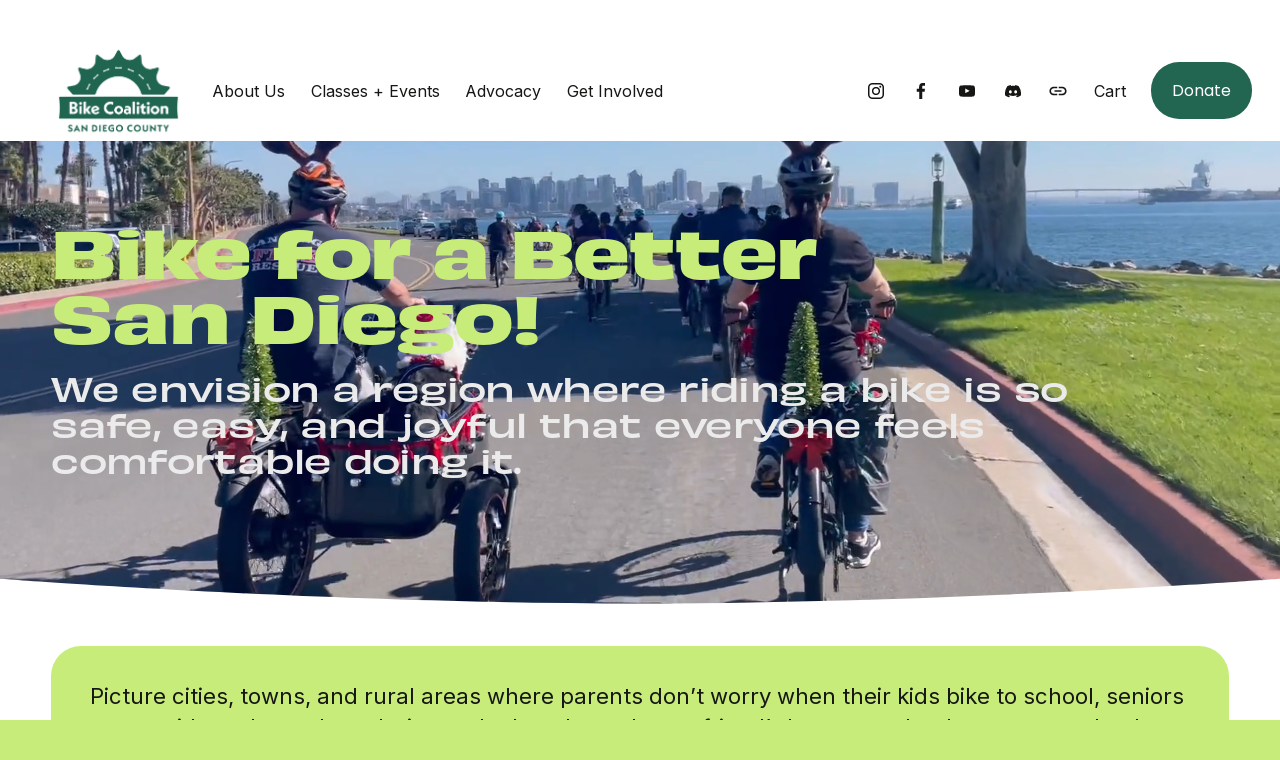

--- FILE ---
content_type: text/html;charset=utf-8
request_url: https://sdbikecoalition.org/?post_type=tribe_events&eventDisplay=photo&tribe_events_cat=kids&eventDate=2024-05-01
body_size: 51552
content:
<!doctype html>
<html xmlns:og="http://opengraphprotocol.org/schema/" xmlns:fb="http://www.facebook.com/2008/fbml" lang="en-US"  >
  <head>
    <meta http-equiv="X-UA-Compatible" content="IE=edge,chrome=1">
    <meta name="viewport" content="width=device-width, initial-scale=1">
    <!-- This is Squarespace. --><!-- sdbikecoalition -->
<base href="">
<meta charset="utf-8" />
<title>San Diego County Bike Coalition | Explore Cycling Opportunities Today</title>
<meta http-equiv="Accept-CH" content="Sec-CH-UA-Platform-Version, Sec-CH-UA-Model" /><link rel="icon" type="image/x-icon" href="https://images.squarespace-cdn.com/content/v1/673b90cbaf336204b2122a4a/b842f81a-28b7-4fca-865d-1a4d3e0644a8/favicon.ico?format=100w"/>
<link rel="canonical" href="https://sdbikecoalition.org"/>
<meta property="og:site_name" content="San Diego County Bike Coalition"/>
<meta property="og:title" content="San Diego County Bike Coalition | Explore Cycling Opportunities Today"/>
<meta property="og:url" content="https://sdbikecoalition.org"/>
<meta property="og:type" content="website"/>
<meta property="og:description" content="San Diego County Bike Coalition promotes safe biking through education, advocacy, and community events. Join us to enhance cycling in San Diego County."/>
<meta property="og:image" content="http://static1.squarespace.com/static/673b90cbaf336204b2122a4a/t/67e4cbdfbfa5115d3a25382d/1743047648041/Primary-Logo-TealGreen-Alt.png?format=1500w"/>
<meta property="og:image:width" content="1095"/>
<meta property="og:image:height" content="794"/>
<meta itemprop="name" content="San Diego County Bike Coalition &#124; Explore Cycling Opportunities Today"/>
<meta itemprop="url" content="https://sdbikecoalition.org"/>
<meta itemprop="description" content="San Diego County Bike Coalition promotes safe biking through education, advocacy, and community events. Join us to enhance cycling in San Diego County."/>
<meta itemprop="thumbnailUrl" content="http://static1.squarespace.com/static/673b90cbaf336204b2122a4a/t/67e4cbdfbfa5115d3a25382d/1743047648041/Primary-Logo-TealGreen-Alt.png?format=1500w"/>
<link rel="image_src" href="http://static1.squarespace.com/static/673b90cbaf336204b2122a4a/t/67e4cbdfbfa5115d3a25382d/1743047648041/Primary-Logo-TealGreen-Alt.png?format=1500w" />
<meta itemprop="image" content="http://static1.squarespace.com/static/673b90cbaf336204b2122a4a/t/67e4cbdfbfa5115d3a25382d/1743047648041/Primary-Logo-TealGreen-Alt.png?format=1500w"/>
<meta name="twitter:title" content="San Diego County Bike Coalition &#124; Explore Cycling Opportunities Today"/>
<meta name="twitter:image" content="http://static1.squarespace.com/static/673b90cbaf336204b2122a4a/t/67e4cbdfbfa5115d3a25382d/1743047648041/Primary-Logo-TealGreen-Alt.png?format=1500w"/>
<meta name="twitter:url" content="https://sdbikecoalition.org"/>
<meta name="twitter:card" content="summary"/>
<meta name="twitter:description" content="San Diego County Bike Coalition promotes safe biking through education, advocacy, and community events. Join us to enhance cycling in San Diego County."/>
<meta name="description" content="San Diego County Bike Coalition promotes safe biking through education, 
advocacy, and community events. Join us to enhance cycling in San Diego 
County." />
<link rel="preconnect" href="https://images.squarespace-cdn.com">
<link rel="preconnect" href="https://use.typekit.net" crossorigin>
<link rel="preconnect" href="https://p.typekit.net" crossorigin>
<script type="text/javascript" src="//use.typekit.net/ik/-Tg6sVI-Bc740zFLn4xeV-BgYw7WrEpRdnmNuWE0uVbfectJXnX1IyvhF2jtFRZLFRSDjRq3jh4yZRwDFRJ3FeJkwQJkjQsye6MK2cNKic8ziWFCpPua-As8H6GJki6fIMMjgPMfH6GJDi6fIMMjgkMfH6GJkF6fIMMj2kMfH6GJDF6fIMMjIPMfqMYsDLErg6.js" async fetchpriority="high" onload="try{Typekit.load();}catch(e){} document.documentElement.classList.remove('wf-loading');"></script>
<script>document.documentElement.classList.add('wf-loading')</script>
<style>@keyframes fonts-loading { 0%, 99% { color: transparent; } } html.wf-loading * { animation: fonts-loading 3s; }</style>
<link rel="preconnect" href="https://fonts.gstatic.com" crossorigin>
<link rel="stylesheet" href="https://fonts.googleapis.com/css2?family=Poppins:ital,wght@0,400;0,500;0,700;1,400;1,700&family=Inter:ital,wght@0,400;0,700;1,400;1,700"><script type="text/javascript" crossorigin="anonymous" defer="true" nomodule="nomodule" src="//assets.squarespace.com/@sqs/polyfiller/1.6/legacy.js"></script>
<script type="text/javascript" crossorigin="anonymous" defer="true" src="//assets.squarespace.com/@sqs/polyfiller/1.6/modern.js"></script>
<script type="text/javascript">SQUARESPACE_ROLLUPS = {};</script>
<script>(function(rollups, name) { if (!rollups[name]) { rollups[name] = {}; } rollups[name].js = ["//assets.squarespace.com/universal/scripts-compressed/extract-css-runtime-37a22516b27a7e8b-min.en-US.js"]; })(SQUARESPACE_ROLLUPS, 'squarespace-extract_css_runtime');</script>
<script crossorigin="anonymous" src="//assets.squarespace.com/universal/scripts-compressed/extract-css-runtime-37a22516b27a7e8b-min.en-US.js" defer ></script><script>(function(rollups, name) { if (!rollups[name]) { rollups[name] = {}; } rollups[name].js = ["//assets.squarespace.com/universal/scripts-compressed/extract-css-moment-js-vendor-6f2a1f6ec9a41489-min.en-US.js"]; })(SQUARESPACE_ROLLUPS, 'squarespace-extract_css_moment_js_vendor');</script>
<script crossorigin="anonymous" src="//assets.squarespace.com/universal/scripts-compressed/extract-css-moment-js-vendor-6f2a1f6ec9a41489-min.en-US.js" defer ></script><script>(function(rollups, name) { if (!rollups[name]) { rollups[name] = {}; } rollups[name].js = ["//assets.squarespace.com/universal/scripts-compressed/cldr-resource-pack-22ed584d99d9b83d-min.en-US.js"]; })(SQUARESPACE_ROLLUPS, 'squarespace-cldr_resource_pack');</script>
<script crossorigin="anonymous" src="//assets.squarespace.com/universal/scripts-compressed/cldr-resource-pack-22ed584d99d9b83d-min.en-US.js" defer ></script><script>(function(rollups, name) { if (!rollups[name]) { rollups[name] = {}; } rollups[name].js = ["//assets.squarespace.com/universal/scripts-compressed/common-vendors-stable-fbd854d40b0804b7-min.en-US.js"]; })(SQUARESPACE_ROLLUPS, 'squarespace-common_vendors_stable');</script>
<script crossorigin="anonymous" src="//assets.squarespace.com/universal/scripts-compressed/common-vendors-stable-fbd854d40b0804b7-min.en-US.js" defer ></script><script>(function(rollups, name) { if (!rollups[name]) { rollups[name] = {}; } rollups[name].js = ["//assets.squarespace.com/universal/scripts-compressed/common-vendors-4eceb3db532a1896-min.en-US.js"]; })(SQUARESPACE_ROLLUPS, 'squarespace-common_vendors');</script>
<script crossorigin="anonymous" src="//assets.squarespace.com/universal/scripts-compressed/common-vendors-4eceb3db532a1896-min.en-US.js" defer ></script><script>(function(rollups, name) { if (!rollups[name]) { rollups[name] = {}; } rollups[name].js = ["//assets.squarespace.com/universal/scripts-compressed/common-7989285b8edc864e-min.en-US.js"]; })(SQUARESPACE_ROLLUPS, 'squarespace-common');</script>
<script crossorigin="anonymous" src="//assets.squarespace.com/universal/scripts-compressed/common-7989285b8edc864e-min.en-US.js" defer ></script><script>(function(rollups, name) { if (!rollups[name]) { rollups[name] = {}; } rollups[name].js = ["//assets.squarespace.com/universal/scripts-compressed/commerce-0225c3a170c79325-min.en-US.js"]; })(SQUARESPACE_ROLLUPS, 'squarespace-commerce');</script>
<script crossorigin="anonymous" src="//assets.squarespace.com/universal/scripts-compressed/commerce-0225c3a170c79325-min.en-US.js" defer ></script><script>(function(rollups, name) { if (!rollups[name]) { rollups[name] = {}; } rollups[name].css = ["//assets.squarespace.com/universal/styles-compressed/commerce-b16e90b1fba4d359-min.en-US.css"]; })(SQUARESPACE_ROLLUPS, 'squarespace-commerce');</script>
<link rel="stylesheet" type="text/css" href="//assets.squarespace.com/universal/styles-compressed/commerce-b16e90b1fba4d359-min.en-US.css"><script>(function(rollups, name) { if (!rollups[name]) { rollups[name] = {}; } rollups[name].js = ["//assets.squarespace.com/universal/scripts-compressed/performance-6c7058b44420b6db-min.en-US.js"]; })(SQUARESPACE_ROLLUPS, 'squarespace-performance');</script>
<script crossorigin="anonymous" src="//assets.squarespace.com/universal/scripts-compressed/performance-6c7058b44420b6db-min.en-US.js" defer ></script><script data-name="static-context">Static = window.Static || {}; Static.SQUARESPACE_CONTEXT = {"betaFeatureFlags":["campaigns_new_image_layout_picker","scripts_defer","new_stacked_index","override_block_styles","campaigns_thumbnail_layout","campaigns_import_discounts","contacts_and_campaigns_redesign","supports_versioned_template_assets","campaigns_merch_state","enable_form_submission_trigger","campaigns_discount_section_in_automations","section-sdk-plp-list-view-atc-button-enabled","marketing_landing_page","modernized-pdp-m2-enabled","member_areas_feature","marketing_automations","form_block_first_last_name_required","campaigns_discount_section_in_blasts","nested_categories","i18n_beta_website_locales","commerce-product-forms-rendering"],"facebookAppId":"314192535267336","facebookApiVersion":"v6.0","rollups":{"squarespace-announcement-bar":{"js":"//assets.squarespace.com/universal/scripts-compressed/announcement-bar-92ab1c4891022f1d-min.en-US.js"},"squarespace-audio-player":{"css":"//assets.squarespace.com/universal/styles-compressed/audio-player-b05f5197a871c566-min.en-US.css","js":"//assets.squarespace.com/universal/scripts-compressed/audio-player-48b2ef79cf1c7ffb-min.en-US.js"},"squarespace-blog-collection-list":{"css":"//assets.squarespace.com/universal/styles-compressed/blog-collection-list-b4046463b72f34e2-min.en-US.css","js":"//assets.squarespace.com/universal/scripts-compressed/blog-collection-list-f78db80fc1cd6fce-min.en-US.js"},"squarespace-calendar-block-renderer":{"css":"//assets.squarespace.com/universal/styles-compressed/calendar-block-renderer-b72d08ba4421f5a0-min.en-US.css","js":"//assets.squarespace.com/universal/scripts-compressed/calendar-block-renderer-550530d9b21148ea-min.en-US.js"},"squarespace-chartjs-helpers":{"css":"//assets.squarespace.com/universal/styles-compressed/chartjs-helpers-96b256171ee039c1-min.en-US.css","js":"//assets.squarespace.com/universal/scripts-compressed/chartjs-helpers-4fd57f343946d08e-min.en-US.js"},"squarespace-comments":{"css":"//assets.squarespace.com/universal/styles-compressed/comments-1005d8fa07d32785-min.en-US.css","js":"//assets.squarespace.com/universal/scripts-compressed/comments-ddbed2e69fd3befa-min.en-US.js"},"squarespace-custom-css-popup":{"css":"//assets.squarespace.com/universal/styles-compressed/custom-css-popup-679a91a14e6e13a0-min.en-US.css","js":"//assets.squarespace.com/universal/scripts-compressed/custom-css-popup-3b7d885fa560921a-min.en-US.js"},"squarespace-dialog":{"css":"//assets.squarespace.com/universal/styles-compressed/dialog-f9093f2d526b94df-min.en-US.css","js":"//assets.squarespace.com/universal/scripts-compressed/dialog-2540b905667f1e8a-min.en-US.js"},"squarespace-events-collection":{"css":"//assets.squarespace.com/universal/styles-compressed/events-collection-b72d08ba4421f5a0-min.en-US.css","js":"//assets.squarespace.com/universal/scripts-compressed/events-collection-3e7891c6b5666deb-min.en-US.js"},"squarespace-form-rendering-utils":{"js":"//assets.squarespace.com/universal/scripts-compressed/form-rendering-utils-c55cb4954532d2e9-min.en-US.js"},"squarespace-forms":{"css":"//assets.squarespace.com/universal/styles-compressed/forms-0afd3c6ac30bbab1-min.en-US.css","js":"//assets.squarespace.com/universal/scripts-compressed/forms-5d3eff1221a2050f-min.en-US.js"},"squarespace-gallery-collection-list":{"css":"//assets.squarespace.com/universal/styles-compressed/gallery-collection-list-b4046463b72f34e2-min.en-US.css","js":"//assets.squarespace.com/universal/scripts-compressed/gallery-collection-list-07747667a3187b76-min.en-US.js"},"squarespace-image-zoom":{"css":"//assets.squarespace.com/universal/styles-compressed/image-zoom-b4046463b72f34e2-min.en-US.css","js":"//assets.squarespace.com/universal/scripts-compressed/image-zoom-60c18dc5f8f599ea-min.en-US.js"},"squarespace-pinterest":{"css":"//assets.squarespace.com/universal/styles-compressed/pinterest-b4046463b72f34e2-min.en-US.css","js":"//assets.squarespace.com/universal/scripts-compressed/pinterest-95bcbc1cf54446d6-min.en-US.js"},"squarespace-popup-overlay":{"css":"//assets.squarespace.com/universal/styles-compressed/popup-overlay-b742b752f5880972-min.en-US.css","js":"//assets.squarespace.com/universal/scripts-compressed/popup-overlay-8103e8e9061090c8-min.en-US.js"},"squarespace-product-quick-view":{"css":"//assets.squarespace.com/universal/styles-compressed/product-quick-view-9548705e5cf7ee87-min.en-US.css","js":"//assets.squarespace.com/universal/scripts-compressed/product-quick-view-1045093de9b77d7f-min.en-US.js"},"squarespace-products-collection-item-v2":{"css":"//assets.squarespace.com/universal/styles-compressed/products-collection-item-v2-b4046463b72f34e2-min.en-US.css","js":"//assets.squarespace.com/universal/scripts-compressed/products-collection-item-v2-e3a3f101748fca6e-min.en-US.js"},"squarespace-products-collection-list-v2":{"css":"//assets.squarespace.com/universal/styles-compressed/products-collection-list-v2-b4046463b72f34e2-min.en-US.css","js":"//assets.squarespace.com/universal/scripts-compressed/products-collection-list-v2-eedc544f4cc56af4-min.en-US.js"},"squarespace-search-page":{"css":"//assets.squarespace.com/universal/styles-compressed/search-page-90a67fc09b9b32c6-min.en-US.css","js":"//assets.squarespace.com/universal/scripts-compressed/search-page-0ff0e020ab1fa1a7-min.en-US.js"},"squarespace-search-preview":{"js":"//assets.squarespace.com/universal/scripts-compressed/search-preview-0cd39e3057f784ac-min.en-US.js"},"squarespace-simple-liking":{"css":"//assets.squarespace.com/universal/styles-compressed/simple-liking-701bf8bbc05ec6aa-min.en-US.css","js":"//assets.squarespace.com/universal/scripts-compressed/simple-liking-c63bf8989a1c119a-min.en-US.js"},"squarespace-social-buttons":{"css":"//assets.squarespace.com/universal/styles-compressed/social-buttons-95032e5fa98e47a5-min.en-US.css","js":"//assets.squarespace.com/universal/scripts-compressed/social-buttons-0d3103d68d9577b7-min.en-US.js"},"squarespace-tourdates":{"css":"//assets.squarespace.com/universal/styles-compressed/tourdates-b4046463b72f34e2-min.en-US.css","js":"//assets.squarespace.com/universal/scripts-compressed/tourdates-6935a85e44fbeb38-min.en-US.js"},"squarespace-website-overlays-manager":{"css":"//assets.squarespace.com/universal/styles-compressed/website-overlays-manager-07ea5a4e004e6710-min.en-US.css","js":"//assets.squarespace.com/universal/scripts-compressed/website-overlays-manager-70d38206948bb16f-min.en-US.js"}},"pageType":2,"website":{"id":"673b90cbaf336204b2122a4a","identifier":"sdbikecoalition","websiteType":1,"contentModifiedOn":1768941636838,"cloneable":false,"hasBeenCloneable":false,"siteStatus":{},"language":"en-US","translationLocale":"en-US","formattingLocale":"en-US","timeZone":"America/Los_Angeles","machineTimeZoneOffset":-28800000,"timeZoneOffset":-28800000,"timeZoneAbbr":"PST","siteTitle":"San Diego County Bike Coalition","fullSiteTitle":"San Diego County Bike Coalition | Explore Cycling Opportunities Today","location":{},"logoImageId":"67e4cbdfbfa5115d3a25382d","mobileLogoImageId":"67e4cccf089fa8226f71dd7f","shareButtonOptions":{"1":true,"6":true,"7":true,"8":true,"3":true,"2":true,"4":true},"logoImageUrl":"//images.squarespace-cdn.com/content/v1/673b90cbaf336204b2122a4a/da4de106-b6c7-4e35-a3da-c55dc8761b6e/Primary-Logo-TealGreen-Alt.png","mobileLogoImageUrl":"//images.squarespace-cdn.com/content/v1/673b90cbaf336204b2122a4a/c1d23460-9565-48ec-9837-8810e646fccf/Banner-_TealGreen.png","authenticUrl":"https://sdbikecoalition.org","internalUrl":"https://sdbikecoalition.squarespace.com","baseUrl":"https://sdbikecoalition.org","primaryDomain":"sdbikecoalition.org","sslSetting":3,"isHstsEnabled":true,"socialAccounts":[{"serviceId":64,"screenname":"Instagram","addedOn":1731974281444,"profileUrl":"https://www.instagram.com/sdbikecoalition/","iconEnabled":true,"serviceName":"instagram-unauth"},{"serviceId":60,"screenname":"Facebook","addedOn":1731974304961,"profileUrl":"https://www.facebook.com/sdbikecoalition","iconEnabled":true,"serviceName":"facebook-unauth"},{"serviceId":69,"screenname":"YouTube","addedOn":1731974313571,"profileUrl":"https://www.youtube.com/@sdbikecoalition","iconEnabled":true,"serviceName":"youtube-unauth"},{"serviceId":81,"screenname":"Discord","addedOn":1736972136623,"profileUrl":"https://discord.gg/CsVaqdEZ4f","iconEnabled":true,"serviceName":"discord-unauth"},{"serviceId":74,"screenname":"URL","addedOn":1753920040046,"profileUrl":"https://www.strava.com/clubs/7807/","iconEnabled":true,"serviceName":"url"}],"typekitId":"","statsMigrated":false,"imageMetadataProcessingEnabled":false,"screenshotId":"62bfa6f1d43ae2d0c328c239980c2ad8ddf27aa5e301cdfdb1461e3588584f36","captchaSettings":{"enabledForDonations":false},"showOwnerLogin":false},"websiteSettings":{"id":"673b90cbaf336204b2122a4d","websiteId":"673b90cbaf336204b2122a4a","subjects":[],"country":"US","state":"CA","simpleLikingEnabled":true,"mobileInfoBarSettings":{"isContactEmailEnabled":false,"isContactPhoneNumberEnabled":false,"isLocationEnabled":false,"isBusinessHoursEnabled":false},"announcementBarSettings":{"style":2,"text":"<p class=\"p1\" data-rte-preserve-empty=\"true\" style=\"white-space:pre-wrap;\"><strong><em>Act now: </em>Urge the County District Attorney - We Need Justice for Hudson!</strong></p>","clickthroughUrl":{"url":"https://actionnetwork.org/letters/3dd6403aa4c31a4b92cf9f91671cb0abcbff67a3?source=direct_link&","newWindow":true}},"popupOverlaySettings":{"style":1,"showOnScroll":true,"scrollPercentage":25,"showOnTimer":true,"timerDelay":10000,"showUntilSignup":false,"displayFrequency":30,"enableMobile":true,"enabledPages":[],"showOnAllPages":true,"version":1},"commentLikesAllowed":true,"commentAnonAllowed":true,"commentThreaded":true,"commentApprovalRequired":false,"commentAvatarsOn":true,"commentSortType":2,"commentFlagThreshold":0,"commentFlagsAllowed":true,"commentEnableByDefault":true,"commentDisableAfterDaysDefault":0,"disqusShortname":"","commentsEnabled":true,"businessHours":{},"storeSettings":{"returnPolicy":null,"termsOfService":null,"privacyPolicy":null,"expressCheckout":false,"continueShoppingLinkUrl":"shop","useLightCart":false,"showNoteField":false,"shippingCountryDefaultValue":"US","billToShippingDefaultValue":true,"showShippingPhoneNumber":true,"isShippingPhoneRequired":false,"showBillingPhoneNumber":false,"isBillingPhoneRequired":false,"currenciesSupported":["USD","CAD","GBP","AUD","EUR","CHF","NOK","SEK","DKK","NZD","SGD","MXN","HKD","CZK","ILS","MYR","RUB","PHP","PLN","THB","BRL","ARS","COP","IDR","INR","JPY","ZAR"],"defaultCurrency":"USD","selectedCurrency":"USD","measurementStandard":1,"showCustomCheckoutForm":false,"checkoutPageMarketingOptInEnabled":true,"enableMailingListOptInByDefault":true,"mailingListDescription":"Sign up for the Bike Coalition monthly newsletter!","sameAsRetailLocation":false,"merchandisingSettings":{"scarcityEnabledOnProductItems":false,"scarcityEnabledOnProductBlocks":false,"scarcityMessageType":"DEFAULT_SCARCITY_MESSAGE","scarcityThreshold":10,"multipleQuantityAllowedForServices":true,"restockNotificationsEnabled":false,"restockNotificationsSuccessText":"","restockNotificationsMailingListSignUpEnabled":false,"relatedProductsEnabled":false,"relatedProductsOrdering":"random","soldOutVariantsDropdownDisabled":false,"productComposerOptedIn":false,"productComposerABTestOptedOut":false,"productReviewsEnabled":false},"minimumOrderSubtotalEnabled":false,"minimumOrderSubtotal":{"currency":"USD","value":"0.00"},"addToCartConfirmationType":2,"isLive":true,"multipleQuantityAllowedForServices":true},"useEscapeKeyToLogin":false,"ssBadgeType":1,"ssBadgePosition":4,"ssBadgeVisibility":1,"ssBadgeDevices":1,"pinterestOverlayOptions":{"mode":"disabled"},"userAccountsSettings":{"loginAllowed":false,"signupAllowed":false}},"cookieSettings":{"isCookieBannerEnabled":false,"isRestrictiveCookiePolicyEnabled":false,"cookieBannerText":"","cookieBannerTheme":"","cookieBannerVariant":"","cookieBannerPosition":"","cookieBannerCtaVariant":"","cookieBannerCtaText":"","cookieBannerAcceptType":"OPT_IN","cookieBannerOptOutCtaText":"","cookieBannerHasOptOut":false,"cookieBannerHasManageCookies":true,"cookieBannerManageCookiesLabel":"","cookieBannerSavedPreferencesText":"","cookieBannerSavedPreferencesLayout":"PILL"},"websiteCloneable":false,"collection":{"title":"Home","id":"673b9335c95bd360b26412c7","fullUrl":"/","type":10,"permissionType":1},"subscribed":false,"appDomain":"squarespace.com","templateTweakable":true,"tweakJSON":{"form-use-theme-colors":"true","header-logo-height":"98px","header-mobile-logo-max-height":"50px","header-vert-padding":"0.1vw","header-width":"Full","maxPageWidth":"1400px","mobile-header-vert-padding":"6vw","pagePadding":"4vw","tweak-blog-alternating-side-by-side-image-aspect-ratio":"1:1 Square","tweak-blog-alternating-side-by-side-image-spacing":"6%","tweak-blog-alternating-side-by-side-meta-spacing":"20px","tweak-blog-alternating-side-by-side-primary-meta":"Categories","tweak-blog-alternating-side-by-side-read-more-spacing":"20px","tweak-blog-alternating-side-by-side-secondary-meta":"Date","tweak-blog-basic-grid-columns":"3","tweak-blog-basic-grid-image-aspect-ratio":"3:2 Standard","tweak-blog-basic-grid-image-spacing":"35px","tweak-blog-basic-grid-meta-spacing":"25px","tweak-blog-basic-grid-primary-meta":"Categories","tweak-blog-basic-grid-read-more-spacing":"20px","tweak-blog-basic-grid-secondary-meta":"Date","tweak-blog-item-custom-width":"50","tweak-blog-item-show-author-profile":"false","tweak-blog-item-width":"Medium","tweak-blog-masonry-columns":"2","tweak-blog-masonry-horizontal-spacing":"30px","tweak-blog-masonry-image-spacing":"20px","tweak-blog-masonry-meta-spacing":"20px","tweak-blog-masonry-primary-meta":"Categories","tweak-blog-masonry-read-more-spacing":"20px","tweak-blog-masonry-secondary-meta":"Date","tweak-blog-masonry-vertical-spacing":"30px","tweak-blog-side-by-side-image-aspect-ratio":"1:1 Square","tweak-blog-side-by-side-image-spacing":"6%","tweak-blog-side-by-side-meta-spacing":"20px","tweak-blog-side-by-side-primary-meta":"Categories","tweak-blog-side-by-side-read-more-spacing":"20px","tweak-blog-side-by-side-secondary-meta":"Date","tweak-blog-single-column-image-spacing":"50px","tweak-blog-single-column-meta-spacing":"30px","tweak-blog-single-column-primary-meta":"Categories","tweak-blog-single-column-read-more-spacing":"15px","tweak-blog-single-column-secondary-meta":"Date","tweak-events-stacked-show-thumbnails":"true","tweak-events-stacked-thumbnail-size":"1:1 Square","tweak-fixed-header":"true","tweak-fixed-header-style":"Basic","tweak-global-animations-animation-curve":"ease","tweak-global-animations-animation-delay":"0.6s","tweak-global-animations-animation-duration":"0.90s","tweak-global-animations-animation-style":"fade","tweak-global-animations-animation-type":"fade","tweak-global-animations-complexity-level":"detailed","tweak-global-animations-enabled":"true","tweak-portfolio-grid-basic-custom-height":"50","tweak-portfolio-grid-overlay-custom-height":"50","tweak-portfolio-hover-follow-acceleration":"10%","tweak-portfolio-hover-follow-animation-duration":"Fast","tweak-portfolio-hover-follow-animation-type":"Fade","tweak-portfolio-hover-follow-delimiter":"Bullet","tweak-portfolio-hover-follow-front":"false","tweak-portfolio-hover-follow-layout":"Inline","tweak-portfolio-hover-follow-size":"50","tweak-portfolio-hover-follow-text-spacing-x":"1.5","tweak-portfolio-hover-follow-text-spacing-y":"1.5","tweak-portfolio-hover-static-animation-duration":"Fast","tweak-portfolio-hover-static-animation-type":"Fade","tweak-portfolio-hover-static-delimiter":"Hyphen","tweak-portfolio-hover-static-front":"true","tweak-portfolio-hover-static-layout":"Inline","tweak-portfolio-hover-static-size":"50","tweak-portfolio-hover-static-text-spacing-x":"1.5","tweak-portfolio-hover-static-text-spacing-y":"1.5","tweak-portfolio-index-background-animation-duration":"Medium","tweak-portfolio-index-background-animation-type":"Fade","tweak-portfolio-index-background-custom-height":"50","tweak-portfolio-index-background-delimiter":"None","tweak-portfolio-index-background-height":"Large","tweak-portfolio-index-background-horizontal-alignment":"Center","tweak-portfolio-index-background-link-format":"Stacked","tweak-portfolio-index-background-persist":"false","tweak-portfolio-index-background-vertical-alignment":"Middle","tweak-portfolio-index-background-width":"Full","tweak-transparent-header":"false"},"templateId":"5c5a519771c10ba3470d8101","templateVersion":"7.1","pageFeatures":[1,2,4],"gmRenderKey":"QUl6YVN5Q0JUUk9xNkx1dkZfSUUxcjQ2LVQ0QWVUU1YtMGQ3bXk4","templateScriptsRootUrl":"https://static1.squarespace.com/static/vta/5c5a519771c10ba3470d8101/scripts/","impersonatedSession":false,"tzData":{"zones":[[-480,"US","P%sT",null]],"rules":{"US":[[1967,2006,null,"Oct","lastSun","2:00","0","S"],[1987,2006,null,"Apr","Sun>=1","2:00","1:00","D"],[2007,"max",null,"Mar","Sun>=8","2:00","1:00","D"],[2007,"max",null,"Nov","Sun>=1","2:00","0","S"]]}},"showAnnouncementBar":true,"recaptchaEnterpriseContext":{"recaptchaEnterpriseSiteKey":"6LdDFQwjAAAAAPigEvvPgEVbb7QBm-TkVJdDTlAv"},"i18nContext":{"timeZoneData":{"id":"America/Los_Angeles","name":"Pacific Time"}},"env":"PRODUCTION","visitorFormContext":{"formFieldFormats":{"initialAddressFormat":{"id":0,"type":"ADDRESS","country":"US","labelLocale":"en","fields":[{"type":"FIELD","label":"Address Line 1","identifier":"Line1","length":0,"required":true,"metadata":{"autocomplete":"address-line1"}},{"type":"SEPARATOR","label":"\n","identifier":"Newline","length":0,"required":false,"metadata":{}},{"type":"FIELD","label":"Address Line 2","identifier":"Line2","length":0,"required":false,"metadata":{"autocomplete":"address-line2"}},{"type":"SEPARATOR","label":"\n","identifier":"Newline","length":0,"required":false,"metadata":{}},{"type":"FIELD","label":"City","identifier":"City","length":0,"required":true,"metadata":{"autocomplete":"address-level2"}},{"type":"SEPARATOR","label":",","identifier":"Comma","length":0,"required":false,"metadata":{}},{"type":"SEPARATOR","label":" ","identifier":"Space","length":0,"required":false,"metadata":{}},{"type":"FIELD","label":"State","identifier":"State","length":0,"required":true,"metadata":{"autocomplete":"address-level1"}},{"type":"SEPARATOR","label":" ","identifier":"Space","length":0,"required":false,"metadata":{}},{"type":"FIELD","label":"ZIP Code","identifier":"Zip","length":0,"required":true,"metadata":{"autocomplete":"postal-code"}}]},"countries":[{"name":"Afghanistan","code":"AF","phoneCode":"+93"},{"name":"\u00C5land Islands","code":"AX","phoneCode":"+358"},{"name":"Albania","code":"AL","phoneCode":"+355"},{"name":"Algeria","code":"DZ","phoneCode":"+213"},{"name":"American Samoa","code":"AS","phoneCode":"+1"},{"name":"Andorra","code":"AD","phoneCode":"+376"},{"name":"Angola","code":"AO","phoneCode":"+244"},{"name":"Anguilla","code":"AI","phoneCode":"+1"},{"name":"Antigua & Barbuda","code":"AG","phoneCode":"+1"},{"name":"Argentina","code":"AR","phoneCode":"+54"},{"name":"Armenia","code":"AM","phoneCode":"+374"},{"name":"Aruba","code":"AW","phoneCode":"+297"},{"name":"Ascension Island","code":"AC","phoneCode":"+247"},{"name":"Australia","code":"AU","phoneCode":"+61"},{"name":"Austria","code":"AT","phoneCode":"+43"},{"name":"Azerbaijan","code":"AZ","phoneCode":"+994"},{"name":"Bahamas","code":"BS","phoneCode":"+1"},{"name":"Bahrain","code":"BH","phoneCode":"+973"},{"name":"Bangladesh","code":"BD","phoneCode":"+880"},{"name":"Barbados","code":"BB","phoneCode":"+1"},{"name":"Belarus","code":"BY","phoneCode":"+375"},{"name":"Belgium","code":"BE","phoneCode":"+32"},{"name":"Belize","code":"BZ","phoneCode":"+501"},{"name":"Benin","code":"BJ","phoneCode":"+229"},{"name":"Bermuda","code":"BM","phoneCode":"+1"},{"name":"Bhutan","code":"BT","phoneCode":"+975"},{"name":"Bolivia","code":"BO","phoneCode":"+591"},{"name":"Bosnia & Herzegovina","code":"BA","phoneCode":"+387"},{"name":"Botswana","code":"BW","phoneCode":"+267"},{"name":"Brazil","code":"BR","phoneCode":"+55"},{"name":"British Indian Ocean Territory","code":"IO","phoneCode":"+246"},{"name":"British Virgin Islands","code":"VG","phoneCode":"+1"},{"name":"Brunei","code":"BN","phoneCode":"+673"},{"name":"Bulgaria","code":"BG","phoneCode":"+359"},{"name":"Burkina Faso","code":"BF","phoneCode":"+226"},{"name":"Burundi","code":"BI","phoneCode":"+257"},{"name":"Cambodia","code":"KH","phoneCode":"+855"},{"name":"Cameroon","code":"CM","phoneCode":"+237"},{"name":"Canada","code":"CA","phoneCode":"+1"},{"name":"Cape Verde","code":"CV","phoneCode":"+238"},{"name":"Caribbean Netherlands","code":"BQ","phoneCode":"+599"},{"name":"Cayman Islands","code":"KY","phoneCode":"+1"},{"name":"Central African Republic","code":"CF","phoneCode":"+236"},{"name":"Chad","code":"TD","phoneCode":"+235"},{"name":"Chile","code":"CL","phoneCode":"+56"},{"name":"China","code":"CN","phoneCode":"+86"},{"name":"Christmas Island","code":"CX","phoneCode":"+61"},{"name":"Cocos (Keeling) Islands","code":"CC","phoneCode":"+61"},{"name":"Colombia","code":"CO","phoneCode":"+57"},{"name":"Comoros","code":"KM","phoneCode":"+269"},{"name":"Congo - Brazzaville","code":"CG","phoneCode":"+242"},{"name":"Congo - Kinshasa","code":"CD","phoneCode":"+243"},{"name":"Cook Islands","code":"CK","phoneCode":"+682"},{"name":"Costa Rica","code":"CR","phoneCode":"+506"},{"name":"C\u00F4te d\u2019Ivoire","code":"CI","phoneCode":"+225"},{"name":"Croatia","code":"HR","phoneCode":"+385"},{"name":"Cuba","code":"CU","phoneCode":"+53"},{"name":"Cura\u00E7ao","code":"CW","phoneCode":"+599"},{"name":"Cyprus","code":"CY","phoneCode":"+357"},{"name":"Czechia","code":"CZ","phoneCode":"+420"},{"name":"Denmark","code":"DK","phoneCode":"+45"},{"name":"Djibouti","code":"DJ","phoneCode":"+253"},{"name":"Dominica","code":"DM","phoneCode":"+1"},{"name":"Dominican Republic","code":"DO","phoneCode":"+1"},{"name":"Ecuador","code":"EC","phoneCode":"+593"},{"name":"Egypt","code":"EG","phoneCode":"+20"},{"name":"El Salvador","code":"SV","phoneCode":"+503"},{"name":"Equatorial Guinea","code":"GQ","phoneCode":"+240"},{"name":"Eritrea","code":"ER","phoneCode":"+291"},{"name":"Estonia","code":"EE","phoneCode":"+372"},{"name":"Eswatini","code":"SZ","phoneCode":"+268"},{"name":"Ethiopia","code":"ET","phoneCode":"+251"},{"name":"Falkland Islands","code":"FK","phoneCode":"+500"},{"name":"Faroe Islands","code":"FO","phoneCode":"+298"},{"name":"Fiji","code":"FJ","phoneCode":"+679"},{"name":"Finland","code":"FI","phoneCode":"+358"},{"name":"France","code":"FR","phoneCode":"+33"},{"name":"French Guiana","code":"GF","phoneCode":"+594"},{"name":"French Polynesia","code":"PF","phoneCode":"+689"},{"name":"Gabon","code":"GA","phoneCode":"+241"},{"name":"Gambia","code":"GM","phoneCode":"+220"},{"name":"Georgia","code":"GE","phoneCode":"+995"},{"name":"Germany","code":"DE","phoneCode":"+49"},{"name":"Ghana","code":"GH","phoneCode":"+233"},{"name":"Gibraltar","code":"GI","phoneCode":"+350"},{"name":"Greece","code":"GR","phoneCode":"+30"},{"name":"Greenland","code":"GL","phoneCode":"+299"},{"name":"Grenada","code":"GD","phoneCode":"+1"},{"name":"Guadeloupe","code":"GP","phoneCode":"+590"},{"name":"Guam","code":"GU","phoneCode":"+1"},{"name":"Guatemala","code":"GT","phoneCode":"+502"},{"name":"Guernsey","code":"GG","phoneCode":"+44"},{"name":"Guinea","code":"GN","phoneCode":"+224"},{"name":"Guinea-Bissau","code":"GW","phoneCode":"+245"},{"name":"Guyana","code":"GY","phoneCode":"+592"},{"name":"Haiti","code":"HT","phoneCode":"+509"},{"name":"Honduras","code":"HN","phoneCode":"+504"},{"name":"Hong Kong SAR China","code":"HK","phoneCode":"+852"},{"name":"Hungary","code":"HU","phoneCode":"+36"},{"name":"Iceland","code":"IS","phoneCode":"+354"},{"name":"India","code":"IN","phoneCode":"+91"},{"name":"Indonesia","code":"ID","phoneCode":"+62"},{"name":"Iran","code":"IR","phoneCode":"+98"},{"name":"Iraq","code":"IQ","phoneCode":"+964"},{"name":"Ireland","code":"IE","phoneCode":"+353"},{"name":"Isle of Man","code":"IM","phoneCode":"+44"},{"name":"Israel","code":"IL","phoneCode":"+972"},{"name":"Italy","code":"IT","phoneCode":"+39"},{"name":"Jamaica","code":"JM","phoneCode":"+1"},{"name":"Japan","code":"JP","phoneCode":"+81"},{"name":"Jersey","code":"JE","phoneCode":"+44"},{"name":"Jordan","code":"JO","phoneCode":"+962"},{"name":"Kazakhstan","code":"KZ","phoneCode":"+7"},{"name":"Kenya","code":"KE","phoneCode":"+254"},{"name":"Kiribati","code":"KI","phoneCode":"+686"},{"name":"Kosovo","code":"XK","phoneCode":"+383"},{"name":"Kuwait","code":"KW","phoneCode":"+965"},{"name":"Kyrgyzstan","code":"KG","phoneCode":"+996"},{"name":"Laos","code":"LA","phoneCode":"+856"},{"name":"Latvia","code":"LV","phoneCode":"+371"},{"name":"Lebanon","code":"LB","phoneCode":"+961"},{"name":"Lesotho","code":"LS","phoneCode":"+266"},{"name":"Liberia","code":"LR","phoneCode":"+231"},{"name":"Libya","code":"LY","phoneCode":"+218"},{"name":"Liechtenstein","code":"LI","phoneCode":"+423"},{"name":"Lithuania","code":"LT","phoneCode":"+370"},{"name":"Luxembourg","code":"LU","phoneCode":"+352"},{"name":"Macao SAR China","code":"MO","phoneCode":"+853"},{"name":"Madagascar","code":"MG","phoneCode":"+261"},{"name":"Malawi","code":"MW","phoneCode":"+265"},{"name":"Malaysia","code":"MY","phoneCode":"+60"},{"name":"Maldives","code":"MV","phoneCode":"+960"},{"name":"Mali","code":"ML","phoneCode":"+223"},{"name":"Malta","code":"MT","phoneCode":"+356"},{"name":"Marshall Islands","code":"MH","phoneCode":"+692"},{"name":"Martinique","code":"MQ","phoneCode":"+596"},{"name":"Mauritania","code":"MR","phoneCode":"+222"},{"name":"Mauritius","code":"MU","phoneCode":"+230"},{"name":"Mayotte","code":"YT","phoneCode":"+262"},{"name":"Mexico","code":"MX","phoneCode":"+52"},{"name":"Micronesia","code":"FM","phoneCode":"+691"},{"name":"Moldova","code":"MD","phoneCode":"+373"},{"name":"Monaco","code":"MC","phoneCode":"+377"},{"name":"Mongolia","code":"MN","phoneCode":"+976"},{"name":"Montenegro","code":"ME","phoneCode":"+382"},{"name":"Montserrat","code":"MS","phoneCode":"+1"},{"name":"Morocco","code":"MA","phoneCode":"+212"},{"name":"Mozambique","code":"MZ","phoneCode":"+258"},{"name":"Myanmar (Burma)","code":"MM","phoneCode":"+95"},{"name":"Namibia","code":"NA","phoneCode":"+264"},{"name":"Nauru","code":"NR","phoneCode":"+674"},{"name":"Nepal","code":"NP","phoneCode":"+977"},{"name":"Netherlands","code":"NL","phoneCode":"+31"},{"name":"New Caledonia","code":"NC","phoneCode":"+687"},{"name":"New Zealand","code":"NZ","phoneCode":"+64"},{"name":"Nicaragua","code":"NI","phoneCode":"+505"},{"name":"Niger","code":"NE","phoneCode":"+227"},{"name":"Nigeria","code":"NG","phoneCode":"+234"},{"name":"Niue","code":"NU","phoneCode":"+683"},{"name":"Norfolk Island","code":"NF","phoneCode":"+672"},{"name":"Northern Mariana Islands","code":"MP","phoneCode":"+1"},{"name":"North Korea","code":"KP","phoneCode":"+850"},{"name":"North Macedonia","code":"MK","phoneCode":"+389"},{"name":"Norway","code":"NO","phoneCode":"+47"},{"name":"Oman","code":"OM","phoneCode":"+968"},{"name":"Pakistan","code":"PK","phoneCode":"+92"},{"name":"Palau","code":"PW","phoneCode":"+680"},{"name":"Palestinian Territories","code":"PS","phoneCode":"+970"},{"name":"Panama","code":"PA","phoneCode":"+507"},{"name":"Papua New Guinea","code":"PG","phoneCode":"+675"},{"name":"Paraguay","code":"PY","phoneCode":"+595"},{"name":"Peru","code":"PE","phoneCode":"+51"},{"name":"Philippines","code":"PH","phoneCode":"+63"},{"name":"Poland","code":"PL","phoneCode":"+48"},{"name":"Portugal","code":"PT","phoneCode":"+351"},{"name":"Puerto Rico","code":"PR","phoneCode":"+1"},{"name":"Qatar","code":"QA","phoneCode":"+974"},{"name":"R\u00E9union","code":"RE","phoneCode":"+262"},{"name":"Romania","code":"RO","phoneCode":"+40"},{"name":"Russia","code":"RU","phoneCode":"+7"},{"name":"Rwanda","code":"RW","phoneCode":"+250"},{"name":"Samoa","code":"WS","phoneCode":"+685"},{"name":"San Marino","code":"SM","phoneCode":"+378"},{"name":"S\u00E3o Tom\u00E9 & Pr\u00EDncipe","code":"ST","phoneCode":"+239"},{"name":"Saudi Arabia","code":"SA","phoneCode":"+966"},{"name":"Senegal","code":"SN","phoneCode":"+221"},{"name":"Serbia","code":"RS","phoneCode":"+381"},{"name":"Seychelles","code":"SC","phoneCode":"+248"},{"name":"Sierra Leone","code":"SL","phoneCode":"+232"},{"name":"Singapore","code":"SG","phoneCode":"+65"},{"name":"Sint Maarten","code":"SX","phoneCode":"+1"},{"name":"Slovakia","code":"SK","phoneCode":"+421"},{"name":"Slovenia","code":"SI","phoneCode":"+386"},{"name":"Solomon Islands","code":"SB","phoneCode":"+677"},{"name":"Somalia","code":"SO","phoneCode":"+252"},{"name":"South Africa","code":"ZA","phoneCode":"+27"},{"name":"South Korea","code":"KR","phoneCode":"+82"},{"name":"South Sudan","code":"SS","phoneCode":"+211"},{"name":"Spain","code":"ES","phoneCode":"+34"},{"name":"Sri Lanka","code":"LK","phoneCode":"+94"},{"name":"St. Barth\u00E9lemy","code":"BL","phoneCode":"+590"},{"name":"St. Helena","code":"SH","phoneCode":"+290"},{"name":"St. Kitts & Nevis","code":"KN","phoneCode":"+1"},{"name":"St. Lucia","code":"LC","phoneCode":"+1"},{"name":"St. Martin","code":"MF","phoneCode":"+590"},{"name":"St. Pierre & Miquelon","code":"PM","phoneCode":"+508"},{"name":"St. Vincent & Grenadines","code":"VC","phoneCode":"+1"},{"name":"Sudan","code":"SD","phoneCode":"+249"},{"name":"Suriname","code":"SR","phoneCode":"+597"},{"name":"Svalbard & Jan Mayen","code":"SJ","phoneCode":"+47"},{"name":"Sweden","code":"SE","phoneCode":"+46"},{"name":"Switzerland","code":"CH","phoneCode":"+41"},{"name":"Syria","code":"SY","phoneCode":"+963"},{"name":"Taiwan","code":"TW","phoneCode":"+886"},{"name":"Tajikistan","code":"TJ","phoneCode":"+992"},{"name":"Tanzania","code":"TZ","phoneCode":"+255"},{"name":"Thailand","code":"TH","phoneCode":"+66"},{"name":"Timor-Leste","code":"TL","phoneCode":"+670"},{"name":"Togo","code":"TG","phoneCode":"+228"},{"name":"Tokelau","code":"TK","phoneCode":"+690"},{"name":"Tonga","code":"TO","phoneCode":"+676"},{"name":"Trinidad & Tobago","code":"TT","phoneCode":"+1"},{"name":"Tristan da Cunha","code":"TA","phoneCode":"+290"},{"name":"Tunisia","code":"TN","phoneCode":"+216"},{"name":"T\u00FCrkiye","code":"TR","phoneCode":"+90"},{"name":"Turkmenistan","code":"TM","phoneCode":"+993"},{"name":"Turks & Caicos Islands","code":"TC","phoneCode":"+1"},{"name":"Tuvalu","code":"TV","phoneCode":"+688"},{"name":"U.S. Virgin Islands","code":"VI","phoneCode":"+1"},{"name":"Uganda","code":"UG","phoneCode":"+256"},{"name":"Ukraine","code":"UA","phoneCode":"+380"},{"name":"United Arab Emirates","code":"AE","phoneCode":"+971"},{"name":"United Kingdom","code":"GB","phoneCode":"+44"},{"name":"United States","code":"US","phoneCode":"+1"},{"name":"Uruguay","code":"UY","phoneCode":"+598"},{"name":"Uzbekistan","code":"UZ","phoneCode":"+998"},{"name":"Vanuatu","code":"VU","phoneCode":"+678"},{"name":"Vatican City","code":"VA","phoneCode":"+39"},{"name":"Venezuela","code":"VE","phoneCode":"+58"},{"name":"Vietnam","code":"VN","phoneCode":"+84"},{"name":"Wallis & Futuna","code":"WF","phoneCode":"+681"},{"name":"Western Sahara","code":"EH","phoneCode":"+212"},{"name":"Yemen","code":"YE","phoneCode":"+967"},{"name":"Zambia","code":"ZM","phoneCode":"+260"},{"name":"Zimbabwe","code":"ZW","phoneCode":"+263"}],"initialPhoneFormat":{"id":0,"type":"PHONE_NUMBER","country":"US","labelLocale":"en-US","fields":[{"type":"SEPARATOR","label":"(","identifier":"LeftParen","length":0,"required":false,"metadata":{}},{"type":"FIELD","label":"1","identifier":"1","length":3,"required":false,"metadata":{}},{"type":"SEPARATOR","label":")","identifier":"RightParen","length":0,"required":false,"metadata":{}},{"type":"SEPARATOR","label":" ","identifier":"Space","length":0,"required":false,"metadata":{}},{"type":"FIELD","label":"2","identifier":"2","length":3,"required":false,"metadata":{}},{"type":"SEPARATOR","label":"-","identifier":"Dash","length":0,"required":false,"metadata":{}},{"type":"FIELD","label":"3","identifier":"3","length":14,"required":false,"metadata":{}}]},"initialNameOrder":"GIVEN_FIRST"},"localizedStrings":{"validation":{"noValidSelection":"A valid selection must be made.","invalidUrl":"Must be a valid URL.","stringTooLong":"Value should have a length no longer than {0}.","containsInvalidKey":"{0} contains an invalid key.","invalidTwitterUsername":"Must be a valid Twitter username.","valueOutsideRange":"Value must be in the range {0} to {1}.","invalidPassword":"Passwords should not contain whitespace.","missingRequiredSubfields":"{0} is missing required subfields: {1}","invalidCurrency":"Currency value should be formatted like 1234 or 123.99.","invalidMapSize":"Value should contain exactly {0} elements.","subfieldsRequired":"All fields in {0} are required.","formSubmissionFailed":"Form submission failed. Review the following information: {0}.","invalidCountryCode":"Country code should have an optional plus and up to 4 digits.","invalidDate":"This is not a real date.","required":"{0} is required.","invalidStringLength":"Value should be {0} characters long.","invalidEmail":"Email addresses should follow the format user@domain.com.","invalidListLength":"Value should be {0} elements long.","allEmpty":"Please fill out at least one form field.","missingRequiredQuestion":"Missing a required question.","invalidQuestion":"Contained an invalid question.","captchaFailure":"Captcha validation failed. Please try again.","stringTooShort":"Value should have a length of at least {0}.","invalid":"{0} is not valid.","formErrors":"Form Errors","containsInvalidValue":"{0} contains an invalid value.","invalidUnsignedNumber":"Numbers must contain only digits and no other characters.","invalidName":"Valid names contain only letters, numbers, spaces, ', or - characters."},"submit":"Submit","status":{"title":"{@} Block","learnMore":"Learn more"},"name":{"firstName":"First Name","lastName":"Last Name"},"lightbox":{"openForm":"Open Form"},"likert":{"agree":"Agree","stronglyDisagree":"Strongly Disagree","disagree":"Disagree","stronglyAgree":"Strongly Agree","neutral":"Neutral"},"time":{"am":"AM","second":"Second","pm":"PM","minute":"Minute","amPm":"AM/PM","hour":"Hour"},"notFound":"Form not found.","date":{"yyyy":"YYYY","year":"Year","mm":"MM","day":"Day","month":"Month","dd":"DD"},"phone":{"country":"Country","number":"Number","prefix":"Prefix","areaCode":"Area Code","line":"Line"},"submitError":"Unable to submit form. Please try again later.","address":{"stateProvince":"State/Province","country":"Country","zipPostalCode":"Zip/Postal Code","address2":"Address 2","address1":"Address 1","city":"City"},"email":{"signUp":"Sign up for news and updates"},"cannotSubmitDemoForm":"This is a demo form and cannot be submitted.","required":"(required)","invalidData":"Invalid form data."}}};</script><link rel="stylesheet" type="text/css" href="https://definitions.sqspcdn.com/website-component-definition/static-assets/website.components.imageFluid/1454ad67-3b59-4c17-b7f7-7a3c46cfb9e0_113/website.components.imageFluid.styles.css"/><link rel="stylesheet" type="text/css" href="https://definitions.sqspcdn.com/website-component-definition/static-assets/website.components.button/c7a07373-75d0-471b-8f67-246918711de6_283/website.components.button.styles.css"/><script defer src="https://definitions.sqspcdn.com/website-component-definition/static-assets/website.components.imageFluid/1454ad67-3b59-4c17-b7f7-7a3c46cfb9e0_113/image-effect-film-grain.js"></script><script defer src="https://definitions.sqspcdn.com/website-component-definition/static-assets/website.components.imageFluid/1454ad67-3b59-4c17-b7f7-7a3c46cfb9e0_113/image-effect-refracted-lines.js"></script><script defer src="https://definitions.sqspcdn.com/website-component-definition/static-assets/website.components.imageFluid/1454ad67-3b59-4c17-b7f7-7a3c46cfb9e0_113/8830.js"></script><script defer src="https://definitions.sqspcdn.com/website-component-definition/static-assets/website.components.button/c7a07373-75d0-471b-8f67-246918711de6_283/8830.js"></script><script defer src="https://definitions.sqspcdn.com/website-component-definition/static-assets/website.components.imageFluid/1454ad67-3b59-4c17-b7f7-7a3c46cfb9e0_113/9882.js"></script><script defer src="https://definitions.sqspcdn.com/website-component-definition/static-assets/website.components.button/c7a07373-75d0-471b-8f67-246918711de6_283/3196.js"></script><script defer src="https://definitions.sqspcdn.com/website-component-definition/static-assets/website.components.button/c7a07373-75d0-471b-8f67-246918711de6_283/trigger-animation-runtime.js"></script><script defer src="https://definitions.sqspcdn.com/website-component-definition/static-assets/website.components.button/c7a07373-75d0-471b-8f67-246918711de6_283/website.components.button.visitor.js"></script><script defer src="https://definitions.sqspcdn.com/website-component-definition/static-assets/website.components.imageFluid/1454ad67-3b59-4c17-b7f7-7a3c46cfb9e0_113/website.components.imageFluid.visitor.js"></script><script defer src="https://definitions.sqspcdn.com/website-component-definition/static-assets/website.components.button/c7a07373-75d0-471b-8f67-246918711de6_283/block-animation-preview-manager.js"></script><script defer src="https://definitions.sqspcdn.com/website-component-definition/static-assets/website.components.imageFluid/1454ad67-3b59-4c17-b7f7-7a3c46cfb9e0_113/website.components.imageFluid.shared.constants.js"></script><script defer src="https://definitions.sqspcdn.com/website-component-definition/static-assets/website.components.imageFluid/1454ad67-3b59-4c17-b7f7-7a3c46cfb9e0_113/image-effect-refracted-circles.js"></script><script defer src="https://definitions.sqspcdn.com/website-component-definition/static-assets/website.components.imageFluid/1454ad67-3b59-4c17-b7f7-7a3c46cfb9e0_113/image-effect-parallax.js"></script><script defer src="https://definitions.sqspcdn.com/website-component-definition/static-assets/website.components.imageFluid/1454ad67-3b59-4c17-b7f7-7a3c46cfb9e0_113/748.js"></script><script defer src="https://definitions.sqspcdn.com/website-component-definition/static-assets/website.components.imageFluid/1454ad67-3b59-4c17-b7f7-7a3c46cfb9e0_113/image-effect-liquid.js"></script><script type="application/ld+json">{"url":"https://sdbikecoalition.org","name":"San Diego County Bike Coalition","image":"//images.squarespace-cdn.com/content/v1/673b90cbaf336204b2122a4a/da4de106-b6c7-4e35-a3da-c55dc8761b6e/Primary-Logo-TealGreen-Alt.png","@context":"http://schema.org","@type":"WebSite"}</script><script type="application/ld+json">{"address":"","image":"https://static1.squarespace.com/static/673b90cbaf336204b2122a4a/t/67e4cbdfbfa5115d3a25382d/1768941636838/","openingHours":"","@context":"http://schema.org","@type":"LocalBusiness"}</script><link rel="stylesheet" type="text/css" href="https://static1.squarespace.com/static/versioned-site-css/673b90cbaf336204b2122a4a/95/5c5a519771c10ba3470d8101/673b90cbaf336204b2122a52/1728/site.css"/><script
  async
  src="https://widgets.givebutter.com/latest.umd.cjs?acct=Ehw36OIDvycv74YV&p=squarespace"
></script><script>Static.COOKIE_BANNER_CAPABLE = true;</script>
<!-- End of Squarespace Headers -->
    <link rel="stylesheet" type="text/css" href="https://static1.squarespace.com/static/vta/5c5a519771c10ba3470d8101/versioned-assets/1769194398809-6LL0HK6WTZB1AXUIUR0D/static.css">
  </head>

  <body
    id="collection-673b9335c95bd360b26412c7"
    class="
      form-use-theme-colors form-field-style-solid form-field-shape-pill form-field-border-all form-field-checkbox-type-icon form-field-checkbox-fill-outline form-field-checkbox-color-inverted form-field-checkbox-shape-rounded form-field-checkbox-layout-fit form-field-radio-type-icon form-field-radio-fill-outline form-field-radio-color-inverted form-field-radio-shape-rounded form-field-radio-layout-fit form-field-survey-fill-outline form-field-survey-color-inverted form-field-survey-shape-rounded form-field-hover-focus-outline form-submit-button-style-label tweak-portfolio-grid-overlay-width-full tweak-portfolio-grid-overlay-height-large tweak-portfolio-grid-overlay-image-aspect-ratio-11-square tweak-portfolio-grid-overlay-text-placement-center tweak-portfolio-grid-overlay-show-text-after-hover image-block-poster-text-alignment-left image-block-card-content-position-center image-block-card-text-alignment-left image-block-overlap-content-position-center image-block-overlap-text-alignment-left image-block-collage-content-position-center image-block-collage-text-alignment-left image-block-stack-text-alignment-left tweak-blog-single-column-width-full tweak-blog-single-column-text-alignment-left tweak-blog-single-column-image-placement-above tweak-blog-single-column-delimiter-bullet tweak-blog-single-column-read-more-style-show tweak-blog-single-column-primary-meta-categories tweak-blog-single-column-secondary-meta-date tweak-blog-single-column-meta-position-top tweak-blog-single-column-content-full-post tweak-blog-item-width-medium tweak-blog-item-text-alignment-left tweak-blog-item-meta-position-above-title tweak-blog-item-show-categories tweak-blog-item-show-date   tweak-blog-item-delimiter-bullet primary-button-style-solid primary-button-shape-pill secondary-button-style-outline secondary-button-shape-pill tertiary-button-style-outline tertiary-button-shape-square tweak-events-stacked-width-full tweak-events-stacked-height-small  tweak-events-stacked-show-thumbnails tweak-events-stacked-thumbnail-size-11-square tweak-events-stacked-date-style-with-text tweak-events-stacked-show-time tweak-events-stacked-show-location  tweak-events-stacked-show-excerpt  tweak-blog-basic-grid-width-inset tweak-blog-basic-grid-image-aspect-ratio-32-standard tweak-blog-basic-grid-text-alignment-center tweak-blog-basic-grid-delimiter-bullet tweak-blog-basic-grid-image-placement-above tweak-blog-basic-grid-read-more-style-show tweak-blog-basic-grid-primary-meta-categories tweak-blog-basic-grid-secondary-meta-date tweak-blog-basic-grid-excerpt-show header-overlay-alignment-center tweak-portfolio-index-background-link-format-stacked tweak-portfolio-index-background-width-full tweak-portfolio-index-background-height-large  tweak-portfolio-index-background-vertical-alignment-middle tweak-portfolio-index-background-horizontal-alignment-center tweak-portfolio-index-background-delimiter-none tweak-portfolio-index-background-animation-type-fade tweak-portfolio-index-background-animation-duration-medium tweak-portfolio-hover-follow-layout-inline  tweak-portfolio-hover-follow-delimiter-bullet tweak-portfolio-hover-follow-animation-type-fade tweak-portfolio-hover-follow-animation-duration-fast tweak-portfolio-hover-static-layout-inline tweak-portfolio-hover-static-front tweak-portfolio-hover-static-delimiter-hyphen tweak-portfolio-hover-static-animation-type-fade tweak-portfolio-hover-static-animation-duration-fast tweak-blog-alternating-side-by-side-width-full tweak-blog-alternating-side-by-side-image-aspect-ratio-11-square tweak-blog-alternating-side-by-side-text-alignment-left tweak-blog-alternating-side-by-side-read-more-style-show tweak-blog-alternating-side-by-side-image-text-alignment-middle tweak-blog-alternating-side-by-side-delimiter-bullet tweak-blog-alternating-side-by-side-meta-position-top tweak-blog-alternating-side-by-side-primary-meta-categories tweak-blog-alternating-side-by-side-secondary-meta-date tweak-blog-alternating-side-by-side-excerpt-show tweak-global-animations-enabled tweak-global-animations-complexity-level-detailed tweak-global-animations-animation-style-fade tweak-global-animations-animation-type-fade tweak-global-animations-animation-curve-ease tweak-blog-masonry-width-full tweak-blog-masonry-text-alignment-left tweak-blog-masonry-primary-meta-categories tweak-blog-masonry-secondary-meta-date tweak-blog-masonry-meta-position-top tweak-blog-masonry-read-more-style-show tweak-blog-masonry-delimiter-space tweak-blog-masonry-image-placement-above tweak-blog-masonry-excerpt-show header-width-full  tweak-fixed-header tweak-fixed-header-style-basic tweak-blog-side-by-side-width-full tweak-blog-side-by-side-image-placement-left tweak-blog-side-by-side-image-aspect-ratio-11-square tweak-blog-side-by-side-primary-meta-categories tweak-blog-side-by-side-secondary-meta-date tweak-blog-side-by-side-meta-position-top tweak-blog-side-by-side-text-alignment-left tweak-blog-side-by-side-image-text-alignment-middle tweak-blog-side-by-side-read-more-style-show tweak-blog-side-by-side-delimiter-bullet tweak-blog-side-by-side-excerpt-show tweak-portfolio-grid-basic-width-full tweak-portfolio-grid-basic-height-large tweak-portfolio-grid-basic-image-aspect-ratio-11-square tweak-portfolio-grid-basic-text-alignment-left tweak-portfolio-grid-basic-hover-effect-fade hide-opentable-icons opentable-style-dark tweak-product-quick-view-button-style-floating tweak-product-quick-view-button-position-bottom tweak-product-quick-view-lightbox-excerpt-display-truncate tweak-product-quick-view-lightbox-show-arrows tweak-product-quick-view-lightbox-show-close-button tweak-product-quick-view-lightbox-controls-weight-light native-currency-code-usd collection-673b9335c95bd360b26412c7 collection-type-page collection-layout-default homepage mobile-style-available sqs-seven-one
      
        
          
            
              
            
          
        
      
    "
    tabindex="-1"
  >
    <div
      id="siteWrapper"
      class="clearfix site-wrapper"
    >
      
      

      












  <header
    data-test="header"
    id="header"
    
    class="
      
        white
      
      header theme-col--primary
    "
    data-section-theme="white"
    data-controller="Header"
    data-current-styles="{
&quot;layout&quot;: &quot;navLeft&quot;,
&quot;action&quot;: {
&quot;href&quot;: &quot;/donate&quot;,
&quot;buttonText&quot;: &quot;Donate&quot;,
&quot;newWindow&quot;: false
},
&quot;showSocial&quot;: true,
&quot;socialOptions&quot;: {
&quot;socialBorderShape&quot;: &quot;none&quot;,
&quot;socialBorderStyle&quot;: &quot;outline&quot;,
&quot;socialBorderThickness&quot;: {
&quot;unit&quot;: &quot;px&quot;,
&quot;value&quot;: 1.0
}
},
&quot;sectionTheme&quot;: &quot;white&quot;,
&quot;menuOverlayAnimation&quot;: &quot;fade&quot;,
&quot;cartStyle&quot;: &quot;text&quot;,
&quot;cartText&quot;: &quot;Cart&quot;,
&quot;showEmptyCartState&quot;: false,
&quot;cartOptions&quot;: {
&quot;iconType&quot;: &quot;stroke-9&quot;,
&quot;cartBorderShape&quot;: &quot;none&quot;,
&quot;cartBorderStyle&quot;: &quot;outline&quot;,
&quot;cartBorderThickness&quot;: {
&quot;unit&quot;: &quot;px&quot;,
&quot;value&quot;: 1.0
}
},
&quot;showButton&quot;: true,
&quot;showCart&quot;: true,
&quot;showAccountLogin&quot;: false,
&quot;headerStyle&quot;: &quot;theme&quot;,
&quot;languagePicker&quot;: {
&quot;enabled&quot;: false,
&quot;iconEnabled&quot;: false,
&quot;iconType&quot;: &quot;globe&quot;,
&quot;flagShape&quot;: &quot;shiny&quot;,
&quot;languageFlags&quot;: [ ]
},
&quot;iconOptions&quot;: {
&quot;desktopDropdownIconOptions&quot;: {
&quot;size&quot;: {
&quot;unit&quot;: &quot;em&quot;,
&quot;value&quot;: 1.0
},
&quot;iconSpacing&quot;: {
&quot;unit&quot;: &quot;em&quot;,
&quot;value&quot;: 0.35
},
&quot;strokeWidth&quot;: {
&quot;unit&quot;: &quot;px&quot;,
&quot;value&quot;: 1.0
},
&quot;endcapType&quot;: &quot;square&quot;,
&quot;folderDropdownIcon&quot;: &quot;none&quot;,
&quot;languagePickerIcon&quot;: &quot;openArrowHead&quot;
},
&quot;mobileDropdownIconOptions&quot;: {
&quot;size&quot;: {
&quot;unit&quot;: &quot;em&quot;,
&quot;value&quot;: 1.0
},
&quot;iconSpacing&quot;: {
&quot;unit&quot;: &quot;em&quot;,
&quot;value&quot;: 0.15
},
&quot;strokeWidth&quot;: {
&quot;unit&quot;: &quot;px&quot;,
&quot;value&quot;: 0.5
},
&quot;endcapType&quot;: &quot;square&quot;,
&quot;folderDropdownIcon&quot;: &quot;openArrowHead&quot;,
&quot;languagePickerIcon&quot;: &quot;openArrowHead&quot;
}
},
&quot;mobileOptions&quot;: {
&quot;layout&quot;: &quot;logoLeftNavRight&quot;,
&quot;menuIconOptions&quot;: {
&quot;style&quot;: &quot;doubleLineHamburger&quot;,
&quot;thickness&quot;: {
&quot;unit&quot;: &quot;px&quot;,
&quot;value&quot;: 1.0
}
}
},
&quot;solidOptions&quot;: {
&quot;headerOpacity&quot;: {
&quot;unit&quot;: &quot;%&quot;,
&quot;value&quot;: 100.0
},
&quot;blurBackground&quot;: {
&quot;enabled&quot;: false,
&quot;blurRadius&quot;: {
&quot;unit&quot;: &quot;px&quot;,
&quot;value&quot;: 12.0
}
}
},
&quot;gradientOptions&quot;: {
&quot;gradientType&quot;: &quot;faded&quot;,
&quot;headerOpacity&quot;: {
&quot;unit&quot;: &quot;%&quot;,
&quot;value&quot;: 90.0
},
&quot;blurBackground&quot;: {
&quot;enabled&quot;: false,
&quot;blurRadius&quot;: {
&quot;unit&quot;: &quot;px&quot;,
&quot;value&quot;: 12.0
}
}
},
&quot;dropShadowOptions&quot;: {
&quot;enabled&quot;: false,
&quot;blur&quot;: {
&quot;unit&quot;: &quot;px&quot;,
&quot;value&quot;: 12.0
},
&quot;spread&quot;: {
&quot;unit&quot;: &quot;px&quot;,
&quot;value&quot;: 0.0
},
&quot;distance&quot;: {
&quot;unit&quot;: &quot;px&quot;,
&quot;value&quot;: 12.0
}
},
&quot;borderOptions&quot;: {
&quot;enabled&quot;: false,
&quot;position&quot;: &quot;allSides&quot;,
&quot;thickness&quot;: {
&quot;unit&quot;: &quot;px&quot;,
&quot;value&quot;: 1.0
}
},
&quot;showPromotedElement&quot;: false,
&quot;buttonVariant&quot;: &quot;primary&quot;,
&quot;blurBackground&quot;: {
&quot;enabled&quot;: false,
&quot;blurRadius&quot;: {
&quot;unit&quot;: &quot;px&quot;,
&quot;value&quot;: 12.0
}
},
&quot;headerOpacity&quot;: {
&quot;unit&quot;: &quot;%&quot;,
&quot;value&quot;: 100.0
}
}"
    data-section-id="header"
    data-header-style="theme"
    data-language-picker="{
&quot;enabled&quot;: false,
&quot;iconEnabled&quot;: false,
&quot;iconType&quot;: &quot;globe&quot;,
&quot;flagShape&quot;: &quot;shiny&quot;,
&quot;languageFlags&quot;: [ ]
}"
    
    data-first-focusable-element
    tabindex="-1"
    style="
      
      
      
      
      
      
    "
  >
    <svg  style="display:none" viewBox="0 0 22 22" xmlns="http://www.w3.org/2000/svg">
  <symbol id="circle" >
    <path d="M11.5 17C14.5376 17 17 14.5376 17 11.5C17 8.46243 14.5376 6 11.5 6C8.46243 6 6 8.46243 6 11.5C6 14.5376 8.46243 17 11.5 17Z" fill="none" />
  </symbol>

  <symbol id="circleFilled" >
    <path d="M11.5 17C14.5376 17 17 14.5376 17 11.5C17 8.46243 14.5376 6 11.5 6C8.46243 6 6 8.46243 6 11.5C6 14.5376 8.46243 17 11.5 17Z" />
  </symbol>

  <symbol id="dash" >
    <path d="M11 11H19H3" />
  </symbol>

  <symbol id="squareFilled" >
    <rect x="6" y="6" width="11" height="11" />
  </symbol>

  <symbol id="square" >
    <rect x="7" y="7" width="9" height="9" fill="none" stroke="inherit" />
  </symbol>
  
  <symbol id="plus" >
    <path d="M11 3V19" />
    <path d="M19 11L3 11"/>
  </symbol>
  
  <symbol id="closedArrow" >
    <path d="M11 11V2M11 18.1797L17 11.1477L5 11.1477L11 18.1797Z" fill="none" />
  </symbol>
  
  <symbol id="closedArrowFilled" >
    <path d="M11 11L11 2" stroke="inherit" fill="none"  />
    <path fill-rule="evenodd" clip-rule="evenodd" d="M2.74695 9.38428L19.038 9.38428L10.8925 19.0846L2.74695 9.38428Z" stroke-width="1" />
  </symbol>
  
  <symbol id="closedArrowHead" viewBox="0 0 22 22"  xmlns="http://www.w3.org/2000/symbol">
    <path d="M18 7L11 15L4 7L18 7Z" fill="none" stroke="inherit" />
  </symbol>
  
  
  <symbol id="closedArrowHeadFilled" viewBox="0 0 22 22"  xmlns="http://www.w3.org/2000/symbol">
    <path d="M18.875 6.5L11 15.5L3.125 6.5L18.875 6.5Z" />
  </symbol>
  
  <symbol id="openArrow" >
    <path d="M11 18.3591L11 3" stroke="inherit" fill="none"  />
    <path d="M18 11.5L11 18.5L4 11.5" stroke="inherit" fill="none"  />
  </symbol>
  
  <symbol id="openArrowHead" >
    <path d="M18 7L11 14L4 7" fill="none" />
  </symbol>

  <symbol id="pinchedArrow" >
    <path d="M11 17.3591L11 2" fill="none" />
    <path d="M2 11C5.85455 12.2308 8.81818 14.9038 11 18C13.1818 14.8269 16.1455 12.1538 20 11" fill="none" />
  </symbol>

  <symbol id="pinchedArrowFilled" >
    <path d="M11.05 10.4894C7.04096 8.73759 1.05005 8 1.05005 8C6.20459 11.3191 9.41368 14.1773 11.05 21C12.6864 14.0851 15.8955 11.227 21.05 8C21.05 8 15.0591 8.73759 11.05 10.4894Z" stroke-width="1"/>
    <path d="M11 11L11 1" fill="none"/>
  </symbol>

  <symbol id="pinchedArrowHead" >
    <path d="M2 7.24091C5.85455 8.40454 8.81818 10.9318 11 13.8591C13.1818 10.8591 16.1455 8.33181 20 7.24091"  fill="none" />
  </symbol>
  
  <symbol id="pinchedArrowHeadFilled" >
    <path d="M11.05 7.1591C7.04096 5.60456 1.05005 4.95001 1.05005 4.95001C6.20459 7.89547 9.41368 10.4318 11.05 16.4864C12.6864 10.35 15.8955 7.81365 21.05 4.95001C21.05 4.95001 15.0591 5.60456 11.05 7.1591Z" />
  </symbol>

</svg>
    
  <script>
    function shouldShowAnnouncementBar() {
      try {
        if (!window.Static.SQUARESPACE_CONTEXT.showAnnouncementBar) {
          return false;
        }
        var localDataStr = localStorage.getItem('squarespace-announcement-bar');
        if (localDataStr && JSON.parse(localDataStr).closed) {
          return false;
        }
        return true;
      } catch(e) {
        console.error(e);
        return true;
      }
    }
    if (shouldShowAnnouncementBar()) {
      document.body.classList.add('announcement-bar-reserved-space');
    }
    //# sourceURL=reserveSpaceForAnnouncementBar.js
  </script>

<div class="sqs-announcement-bar-dropzone"></div>

    <div class="header-announcement-bar-wrapper">
      
      <a
        href="#page"
        class="header-skip-link sqs-button-element--primary"
      >
        Skip to Content
      </a>
      


<style>
    @supports (-webkit-backdrop-filter: none) or (backdrop-filter: none) {
        .header-blur-background {
            
            
        }
    }
</style>
      <div
        class="header-border"
        data-header-style="theme"
        data-header-border="false"
        data-test="header-border"
        style="




"
      ></div>
      <div
        class="header-dropshadow"
        data-header-style="theme"
        data-header-dropshadow="false"
        data-test="header-dropshadow"
        style=""
      ></div>
      
      

      <div class='header-inner container--fluid
        
          header-layout--with-commerce
        
        
        
         header-mobile-layout-logo-left-nav-right
        
        
        
        
        
        
        
         header-layout-nav-left
        
        
        
        
        
        
        
        '
        data-test="header-inner"
        >
        <!-- Background -->
        <div class="header-background theme-bg--primary"></div>

        <div class="header-display-desktop" data-content-field="site-title">
          

          

          

          

          

          
          
            


<style>
  .top-bun, 
  .patty, 
  .bottom-bun {
    height: 1px;
  }
</style>

<!-- Burger -->
<div class="header-burger

  menu-overlay-has-visible-non-navigation-items

" data-animation-role="header-element">
  <button class="header-burger-btn burger" data-test="header-burger">
    <span hidden class="js-header-burger-open-title visually-hidden">Open Menu</span>
    <span hidden class="js-header-burger-close-title visually-hidden">Close Menu</span>
    <div class="burger-box">
      <div class="burger-inner header-menu-icon-doubleLineHamburger">
        <div class="top-bun"></div>
        <div class="patty"></div>
        <div class="bottom-bun"></div>
      </div>
    </div>
  </button>
</div>

            
            <!-- Social -->
            
              
            
          
            
            <!-- Title and nav wrapper -->
            <div class="header-title-nav-wrapper">
              

              

              
                
                <!-- Title -->
                
                  <div
                    class="
                      header-title
                      header-title--use-mobile-logo
                    "
                    data-animation-role="header-element"
                  >
                    
                      <div class="header-title-logo">
                        <a href="/" data-animation-role="header-element">
                        <picture><source media="only screen and (pointer: coarse) and (max-width: 1024px), screen and (max-width: 799px)" srcset="//images.squarespace-cdn.com/content/v1/673b90cbaf336204b2122a4a/c1d23460-9565-48ec-9837-8810e646fccf/Banner-_TealGreen.png?format=1500w"><source media="only screen and (pointer: coarse) and (min-width: 1025px), screen and (min-width: 800px)" srcset="//images.squarespace-cdn.com/content/v1/673b90cbaf336204b2122a4a/da4de106-b6c7-4e35-a3da-c55dc8761b6e/Primary-Logo-TealGreen-Alt.png?format=1500w">
<img elementtiming="nbf-header-logo-desktop" src="//images.squarespace-cdn.com/content/v1/673b90cbaf336204b2122a4a/da4de106-b6c7-4e35-a3da-c55dc8761b6e/Primary-Logo-TealGreen-Alt.png?format=1500w" alt="San Diego County Bike Coalition" style="display:block" fetchpriority="high" loading="eager" decoding="async" data-loader="raw"></picture>

                        </a>
                      </div>

                    
                    
                      <div class="header-mobile-logo">
                        <a href="/" data-animation-role="header-element">
                          <picture><source media="only screen and (pointer: coarse) and (max-width: 1024px), screen and (max-width: 799px)" srcset="//images.squarespace-cdn.com/content/v1/673b90cbaf336204b2122a4a/c1d23460-9565-48ec-9837-8810e646fccf/Banner-_TealGreen.png?format=1500w"><source media="only screen and (pointer: coarse) and (min-width: 1025px), screen and (min-width: 800px)" srcset="//images.squarespace-cdn.com/content/v1/673b90cbaf336204b2122a4a/da4de106-b6c7-4e35-a3da-c55dc8761b6e/Primary-Logo-TealGreen-Alt.png?format=1500w">
<img elementtiming="nbf-header-logo-mobile" src="//images.squarespace-cdn.com/content/v1/673b90cbaf336204b2122a4a/c1d23460-9565-48ec-9837-8810e646fccf/Banner-_TealGreen.png?format=1500w" alt="San Diego County Bike Coalition" style="display:block" fetchpriority="high" loading="eager" decoding="async" data-loader="raw"></picture>

                        </a>
                      </div>
                    
                  </div>
                
              
                
                <!-- Nav -->
                <div class="header-nav">
                  <div class="header-nav-wrapper">
                    <nav class="header-nav-list">
                      


  
    <div class="header-nav-item header-nav-item--folder">
      <button
        class="header-nav-folder-title"
        data-href="/about-us"
        data-animation-role="header-element"
        aria-expanded="false"
        aria-controls="about-us"
        
      >
      <span class="header-nav-folder-title-text">
        About Us
      </span>
      </button>
      <div class="header-nav-folder-content" id="about-us">
        
          
            <div class="header-nav-folder-item">
              <a
                href="/mission"
                
              >
                <span class="header-nav-folder-item-content">
                  Mission &amp; History
                </span>
              </a>
            </div>
          
          
        
          
            <div class="header-nav-folder-item">
              <a
                href="/staff-board"
                
              >
                <span class="header-nav-folder-item-content">
                  Staff &amp; Board
                </span>
              </a>
            </div>
          
          
        
          
            <div class="header-nav-folder-item">
              <a
                href="/shop"
                
              >
                <span class="header-nav-folder-item-content">
                  Merch Store
                </span>
              </a>
            </div>
          
          
        
          
            <div class="header-nav-folder-item">
              <a
                href="/contact"
                
              >
                <span class="header-nav-folder-item-content">
                  Contact &amp; FAQ
                </span>
              </a>
            </div>
          
          
        
          
            <div class="header-nav-folder-item">
              <a
                href="/updates-announcements"
                
              >
                <span class="header-nav-folder-item-content">
                  Updates &amp; Announcements
                </span>
              </a>
            </div>
          
          
        
      </div>
    </div>
  
  


  
    <div class="header-nav-item header-nav-item--folder">
      <button
        class="header-nav-folder-title"
        data-href="/classes-events"
        data-animation-role="header-element"
        aria-expanded="false"
        aria-controls="classes-events"
        
      >
      <span class="header-nav-folder-title-text">
        Classes + Events
      </span>
      </button>
      <div class="header-nav-folder-content" id="classes-events">
        
          
            <div class="header-nav-folder-item">
              <a
                href="/classes"
                
              >
                <span class="header-nav-folder-item-content">
                  Classes
                </span>
              </a>
            </div>
          
          
        
          
            <div class="header-nav-folder-item">
              <a
                href="/repair"
                
              >
                <span class="header-nav-folder-item-content">
                  Repair Clinic
                </span>
              </a>
            </div>
          
          
        
          
            <div class="header-nav-folder-item">
              <a
                href="/calendar"
                
              >
                <span class="header-nav-folder-item-content">
                  Calendar of Events
                </span>
              </a>
            </div>
          
          
        
      </div>
    </div>
  
  


  
    <div class="header-nav-item header-nav-item--folder">
      <button
        class="header-nav-folder-title"
        data-href="/advocate"
        data-animation-role="header-element"
        aria-expanded="false"
        aria-controls="advocacy"
        
      >
      <span class="header-nav-folder-title-text">
        Advocacy
      </span>
      </button>
      <div class="header-nav-folder-content" id="advocacy">
        
          
            <div class="header-nav-folder-item">
              <a
                href="/start-here"
                
              >
                <span class="header-nav-folder-item-content">
                  Start here!
                </span>
              </a>
            </div>
          
          
        
          
            <div class="header-nav-folder-item">
              <a
                href="/ambassador-program"
                
              >
                <span class="header-nav-folder-item-content">
                  Become an Ambassador
                </span>
              </a>
            </div>
          
          
        
          
            <div class="header-nav-folder-item">
              <a
                href="/blog"
                
              >
                <span class="header-nav-folder-item-content">
                  Blog: Spoke &amp; Word
                </span>
              </a>
            </div>
          
          
        
          
            <div class="header-nav-folder-item">
              <a
                href="/advocacy-letters"
                
              >
                <span class="header-nav-folder-item-content">
                  Advocacy Letters
                </span>
              </a>
            </div>
          
          
        
          
            <div class="header-nav-folder-item">
              <a
                href="/in-the-news"
                
              >
                <span class="header-nav-folder-item-content">
                  In the News
                </span>
              </a>
            </div>
          
          
        
      </div>
    </div>
  
  


  
    <div class="header-nav-item header-nav-item--folder">
      <button
        class="header-nav-folder-title"
        data-href="/get-involved"
        data-animation-role="header-element"
        aria-expanded="false"
        aria-controls="get-involved"
        
      >
      <span class="header-nav-folder-title-text">
        Get Involved
      </span>
      </button>
      <div class="header-nav-folder-content" id="get-involved">
        
          
            <div class="header-nav-folder-item">
              <a
                href="/newsletter"
                
              >
                <span class="header-nav-folder-item-content">
                  Join the Newsletter
                </span>
              </a>
            </div>
          
          
        
          
            <div class="header-nav-folder-item">
              <a
                href="/membership"
                
              >
                <span class="header-nav-folder-item-content">
                  Become a Member
                </span>
              </a>
            </div>
          
          
        
          
            <div class="header-nav-folder-item">
              <a
                href="/clubs"
                
              >
                <span class="header-nav-folder-item-content">
                  Cycle with a Club
                </span>
              </a>
            </div>
          
          
        
          
            <div class="header-nav-folder-item">
              <a
                href="/volunteer"
                
              >
                <span class="header-nav-folder-item-content">
                  Volunteer
                </span>
              </a>
            </div>
          
          
        
          
            <div class="header-nav-folder-item">
              <a
                href="/teach"
                
              >
                <span class="header-nav-folder-item-content">
                  Teach
                </span>
              </a>
            </div>
          
          
        
      </div>
    </div>
  
  



                    </nav>
                  </div>
                </div>
              
              
            </div>
          
            
            <!-- Actions -->
            <div class="header-actions header-actions--right">
              
              
                
                  <div class="header-actions-action header-actions-action--social">
                    
                      
                        <a class="icon icon--fill  header-icon header-icon-border-shape-none header-icon-border-style-outline"  href="https://www.instagram.com/sdbikecoalition/" target="_blank" aria-label="Instagram">
                          <svg viewBox="23 23 64 64">
                            <use xlink:href="#instagram-unauth-icon" width="110" height="110"></use>
                          </svg>
                        </a>
                      
                        <a class="icon icon--fill  header-icon header-icon-border-shape-none header-icon-border-style-outline"  href="https://www.facebook.com/sdbikecoalition" target="_blank" aria-label="Facebook">
                          <svg viewBox="23 23 64 64">
                            <use xlink:href="#facebook-unauth-icon" width="110" height="110"></use>
                          </svg>
                        </a>
                      
                        <a class="icon icon--fill  header-icon header-icon-border-shape-none header-icon-border-style-outline"  href="https://www.youtube.com/@sdbikecoalition" target="_blank" aria-label="YouTube">
                          <svg viewBox="23 23 64 64">
                            <use xlink:href="#youtube-unauth-icon" width="110" height="110"></use>
                          </svg>
                        </a>
                      
                        <a class="icon icon--fill  header-icon header-icon-border-shape-none header-icon-border-style-outline"  href="https://discord.gg/CsVaqdEZ4f" target="_blank" aria-label="Discord">
                          <svg viewBox="23 23 64 64">
                            <use xlink:href="#discord-unauth-icon" width="110" height="110"></use>
                          </svg>
                        </a>
                      
                        <a class="icon icon--fill  header-icon header-icon-border-shape-none header-icon-border-style-outline"  href="https://www.strava.com/clubs/7807/" target="_blank" aria-label="URL">
                          <svg viewBox="23 23 64 64">
                            <use xlink:href="#url-icon" width="110" height="110"></use>
                          </svg>
                        </a>
                      
                    
                  </div>
                
              

              

            
            

              

              

              

              

              
            

              
              <div class="showOnMobile">
                
                  
                
                
                  
                  
                    <div class="header-actions-action header-actions-action--cart header-nav-item">
                      <a class="cart-style-text cart-text-link sqs-custom-cart  header-icon  cart-quantity-zero header-icon-border-shape-none header-icon-border-style-outline"  href="/cart">
                        
                          <span class="mobile-cart-parenthesis">&#40;</span><span class="sqs-cart-quantity">0</span><span class="mobile-cart-parenthesis">&#41;</span>
                        
                      </a>
                    </div>
                  
                
              
                
              </div>

              
              <div class="showOnDesktop">
                
                  
                
                
                  
                  
                    <div class="header-actions-action header-actions-action--cart header-nav-item">
                      <a class="cart-style-text cart-text-link sqs-custom-cart  header-icon  cart-quantity-zero header-icon-border-shape-none header-icon-border-style-outline"  href="/cart">
                        
                          Cart
                          
                <span class="cart-quantity-container">
                  
                    &#40;<span class="sqs-cart-quantity">0</span>&#41;
                  
                </span>
              
                        
                      </a>
                    </div>
                  
                
              
                
              </div>

              
                <div class="header-actions-action header-actions-action--cta" data-animation-role="header-element">
                  <a
                    class="btn btn--border theme-btn--primary-inverse sqs-button-element--primary"
                    href="/donate"
                    
                  >
                    Donate
                  </a>
                </div>
              
            </div>
          
          
          
          
          
          

        </div>
        <div class="header-display-mobile" data-content-field="site-title">
          
            
            <!-- Social -->
            
              
            
          
            
            <!-- Title and nav wrapper -->
            <div class="header-title-nav-wrapper">
              

              

              
                
                <!-- Title -->
                
                  <div
                    class="
                      header-title
                      header-title--use-mobile-logo
                    "
                    data-animation-role="header-element"
                  >
                    
                      <div class="header-title-logo">
                        <a href="/" data-animation-role="header-element">
                        <picture><source media="only screen and (pointer: coarse) and (max-width: 1024px), screen and (max-width: 799px)" srcset="//images.squarespace-cdn.com/content/v1/673b90cbaf336204b2122a4a/c1d23460-9565-48ec-9837-8810e646fccf/Banner-_TealGreen.png?format=1500w"><source media="only screen and (pointer: coarse) and (min-width: 1025px), screen and (min-width: 800px)" srcset="//images.squarespace-cdn.com/content/v1/673b90cbaf336204b2122a4a/da4de106-b6c7-4e35-a3da-c55dc8761b6e/Primary-Logo-TealGreen-Alt.png?format=1500w">
<img elementtiming="nbf-header-logo-desktop" src="//images.squarespace-cdn.com/content/v1/673b90cbaf336204b2122a4a/da4de106-b6c7-4e35-a3da-c55dc8761b6e/Primary-Logo-TealGreen-Alt.png?format=1500w" alt="San Diego County Bike Coalition" style="display:block" fetchpriority="high" loading="eager" decoding="async" data-loader="raw"></picture>

                        </a>
                      </div>

                    
                    
                      <div class="header-mobile-logo">
                        <a href="/" data-animation-role="header-element">
                          <picture><source media="only screen and (pointer: coarse) and (max-width: 1024px), screen and (max-width: 799px)" srcset="//images.squarespace-cdn.com/content/v1/673b90cbaf336204b2122a4a/c1d23460-9565-48ec-9837-8810e646fccf/Banner-_TealGreen.png?format=1500w"><source media="only screen and (pointer: coarse) and (min-width: 1025px), screen and (min-width: 800px)" srcset="//images.squarespace-cdn.com/content/v1/673b90cbaf336204b2122a4a/da4de106-b6c7-4e35-a3da-c55dc8761b6e/Primary-Logo-TealGreen-Alt.png?format=1500w">
<img elementtiming="nbf-header-logo-mobile" src="//images.squarespace-cdn.com/content/v1/673b90cbaf336204b2122a4a/c1d23460-9565-48ec-9837-8810e646fccf/Banner-_TealGreen.png?format=1500w" alt="San Diego County Bike Coalition" style="display:block" fetchpriority="high" loading="eager" decoding="async" data-loader="raw"></picture>

                        </a>
                      </div>
                    
                  </div>
                
              
                
                <!-- Nav -->
                <div class="header-nav">
                  <div class="header-nav-wrapper">
                    <nav class="header-nav-list">
                      


  
    <div class="header-nav-item header-nav-item--folder">
      <button
        class="header-nav-folder-title"
        data-href="/about-us"
        data-animation-role="header-element"
        aria-expanded="false"
        aria-controls="about-us"
        
      >
      <span class="header-nav-folder-title-text">
        About Us
      </span>
      </button>
      <div class="header-nav-folder-content" id="about-us">
        
          
            <div class="header-nav-folder-item">
              <a
                href="/mission"
                
              >
                <span class="header-nav-folder-item-content">
                  Mission &amp; History
                </span>
              </a>
            </div>
          
          
        
          
            <div class="header-nav-folder-item">
              <a
                href="/staff-board"
                
              >
                <span class="header-nav-folder-item-content">
                  Staff &amp; Board
                </span>
              </a>
            </div>
          
          
        
          
            <div class="header-nav-folder-item">
              <a
                href="/shop"
                
              >
                <span class="header-nav-folder-item-content">
                  Merch Store
                </span>
              </a>
            </div>
          
          
        
          
            <div class="header-nav-folder-item">
              <a
                href="/contact"
                
              >
                <span class="header-nav-folder-item-content">
                  Contact &amp; FAQ
                </span>
              </a>
            </div>
          
          
        
          
            <div class="header-nav-folder-item">
              <a
                href="/updates-announcements"
                
              >
                <span class="header-nav-folder-item-content">
                  Updates &amp; Announcements
                </span>
              </a>
            </div>
          
          
        
      </div>
    </div>
  
  


  
    <div class="header-nav-item header-nav-item--folder">
      <button
        class="header-nav-folder-title"
        data-href="/classes-events"
        data-animation-role="header-element"
        aria-expanded="false"
        aria-controls="classes-events"
        
      >
      <span class="header-nav-folder-title-text">
        Classes + Events
      </span>
      </button>
      <div class="header-nav-folder-content" id="classes-events">
        
          
            <div class="header-nav-folder-item">
              <a
                href="/classes"
                
              >
                <span class="header-nav-folder-item-content">
                  Classes
                </span>
              </a>
            </div>
          
          
        
          
            <div class="header-nav-folder-item">
              <a
                href="/repair"
                
              >
                <span class="header-nav-folder-item-content">
                  Repair Clinic
                </span>
              </a>
            </div>
          
          
        
          
            <div class="header-nav-folder-item">
              <a
                href="/calendar"
                
              >
                <span class="header-nav-folder-item-content">
                  Calendar of Events
                </span>
              </a>
            </div>
          
          
        
      </div>
    </div>
  
  


  
    <div class="header-nav-item header-nav-item--folder">
      <button
        class="header-nav-folder-title"
        data-href="/advocate"
        data-animation-role="header-element"
        aria-expanded="false"
        aria-controls="advocacy"
        
      >
      <span class="header-nav-folder-title-text">
        Advocacy
      </span>
      </button>
      <div class="header-nav-folder-content" id="advocacy">
        
          
            <div class="header-nav-folder-item">
              <a
                href="/start-here"
                
              >
                <span class="header-nav-folder-item-content">
                  Start here!
                </span>
              </a>
            </div>
          
          
        
          
            <div class="header-nav-folder-item">
              <a
                href="/ambassador-program"
                
              >
                <span class="header-nav-folder-item-content">
                  Become an Ambassador
                </span>
              </a>
            </div>
          
          
        
          
            <div class="header-nav-folder-item">
              <a
                href="/blog"
                
              >
                <span class="header-nav-folder-item-content">
                  Blog: Spoke &amp; Word
                </span>
              </a>
            </div>
          
          
        
          
            <div class="header-nav-folder-item">
              <a
                href="/advocacy-letters"
                
              >
                <span class="header-nav-folder-item-content">
                  Advocacy Letters
                </span>
              </a>
            </div>
          
          
        
          
            <div class="header-nav-folder-item">
              <a
                href="/in-the-news"
                
              >
                <span class="header-nav-folder-item-content">
                  In the News
                </span>
              </a>
            </div>
          
          
        
      </div>
    </div>
  
  


  
    <div class="header-nav-item header-nav-item--folder">
      <button
        class="header-nav-folder-title"
        data-href="/get-involved"
        data-animation-role="header-element"
        aria-expanded="false"
        aria-controls="get-involved"
        
      >
      <span class="header-nav-folder-title-text">
        Get Involved
      </span>
      </button>
      <div class="header-nav-folder-content" id="get-involved">
        
          
            <div class="header-nav-folder-item">
              <a
                href="/newsletter"
                
              >
                <span class="header-nav-folder-item-content">
                  Join the Newsletter
                </span>
              </a>
            </div>
          
          
        
          
            <div class="header-nav-folder-item">
              <a
                href="/membership"
                
              >
                <span class="header-nav-folder-item-content">
                  Become a Member
                </span>
              </a>
            </div>
          
          
        
          
            <div class="header-nav-folder-item">
              <a
                href="/clubs"
                
              >
                <span class="header-nav-folder-item-content">
                  Cycle with a Club
                </span>
              </a>
            </div>
          
          
        
          
            <div class="header-nav-folder-item">
              <a
                href="/volunteer"
                
              >
                <span class="header-nav-folder-item-content">
                  Volunteer
                </span>
              </a>
            </div>
          
          
        
          
            <div class="header-nav-folder-item">
              <a
                href="/teach"
                
              >
                <span class="header-nav-folder-item-content">
                  Teach
                </span>
              </a>
            </div>
          
          
        
      </div>
    </div>
  
  



                    </nav>
                  </div>
                </div>
              
              
            </div>
          
            
            <!-- Actions -->
            <div class="header-actions header-actions--right">
              
              
                
                  <div class="header-actions-action header-actions-action--social">
                    
                      
                        <a class="icon icon--fill  header-icon header-icon-border-shape-none header-icon-border-style-outline"  href="https://www.instagram.com/sdbikecoalition/" target="_blank" aria-label="Instagram">
                          <svg viewBox="23 23 64 64">
                            <use xlink:href="#instagram-unauth-icon" width="110" height="110"></use>
                          </svg>
                        </a>
                      
                        <a class="icon icon--fill  header-icon header-icon-border-shape-none header-icon-border-style-outline"  href="https://www.facebook.com/sdbikecoalition" target="_blank" aria-label="Facebook">
                          <svg viewBox="23 23 64 64">
                            <use xlink:href="#facebook-unauth-icon" width="110" height="110"></use>
                          </svg>
                        </a>
                      
                        <a class="icon icon--fill  header-icon header-icon-border-shape-none header-icon-border-style-outline"  href="https://www.youtube.com/@sdbikecoalition" target="_blank" aria-label="YouTube">
                          <svg viewBox="23 23 64 64">
                            <use xlink:href="#youtube-unauth-icon" width="110" height="110"></use>
                          </svg>
                        </a>
                      
                        <a class="icon icon--fill  header-icon header-icon-border-shape-none header-icon-border-style-outline"  href="https://discord.gg/CsVaqdEZ4f" target="_blank" aria-label="Discord">
                          <svg viewBox="23 23 64 64">
                            <use xlink:href="#discord-unauth-icon" width="110" height="110"></use>
                          </svg>
                        </a>
                      
                        <a class="icon icon--fill  header-icon header-icon-border-shape-none header-icon-border-style-outline"  href="https://www.strava.com/clubs/7807/" target="_blank" aria-label="URL">
                          <svg viewBox="23 23 64 64">
                            <use xlink:href="#url-icon" width="110" height="110"></use>
                          </svg>
                        </a>
                      
                    
                  </div>
                
              

              

            
            

              

              

              

              

              
            

              
              <div class="showOnMobile">
                
                  
                
                
                  
                  
                    <div class="header-actions-action header-actions-action--cart header-nav-item">
                      <a class="cart-style-text cart-text-link sqs-custom-cart  header-icon  cart-quantity-zero header-icon-border-shape-none header-icon-border-style-outline"  href="/cart">
                        
                          <span class="mobile-cart-parenthesis">&#40;</span><span class="sqs-cart-quantity">0</span><span class="mobile-cart-parenthesis">&#41;</span>
                        
                      </a>
                    </div>
                  
                
              
                
              </div>

              
              <div class="showOnDesktop">
                
                  
                
                
                  
                  
                    <div class="header-actions-action header-actions-action--cart header-nav-item">
                      <a class="cart-style-text cart-text-link sqs-custom-cart  header-icon  cart-quantity-zero header-icon-border-shape-none header-icon-border-style-outline"  href="/cart">
                        
                          Cart
                          
                <span class="cart-quantity-container">
                  
                    &#40;<span class="sqs-cart-quantity">0</span>&#41;
                  
                </span>
              
                        
                      </a>
                    </div>
                  
                
              
                
              </div>

              
                <div class="header-actions-action header-actions-action--cta" data-animation-role="header-element">
                  <a
                    class="btn btn--border theme-btn--primary-inverse sqs-button-element--primary"
                    href="/donate"
                    
                  >
                    Donate
                  </a>
                </div>
              
            </div>
          
            


<style>
  .top-bun, 
  .patty, 
  .bottom-bun {
    height: 1px;
  }
</style>

<!-- Burger -->
<div class="header-burger

  menu-overlay-has-visible-non-navigation-items

" data-animation-role="header-element">
  <button class="header-burger-btn burger" data-test="header-burger">
    <span hidden class="js-header-burger-open-title visually-hidden">Open Menu</span>
    <span hidden class="js-header-burger-close-title visually-hidden">Close Menu</span>
    <div class="burger-box">
      <div class="burger-inner header-menu-icon-doubleLineHamburger">
        <div class="top-bun"></div>
        <div class="patty"></div>
        <div class="bottom-bun"></div>
      </div>
    </div>
  </button>
</div>

          
          
          
          
          
        </div>
      </div>
    </div>
    <!-- (Mobile) Menu Navigation -->
    <div class="header-menu header-menu--folder-list
      
      
      
      
      
      "
      data-section-theme=""
      data-current-styles="{
&quot;layout&quot;: &quot;navLeft&quot;,
&quot;action&quot;: {
&quot;href&quot;: &quot;/donate&quot;,
&quot;buttonText&quot;: &quot;Donate&quot;,
&quot;newWindow&quot;: false
},
&quot;showSocial&quot;: true,
&quot;socialOptions&quot;: {
&quot;socialBorderShape&quot;: &quot;none&quot;,
&quot;socialBorderStyle&quot;: &quot;outline&quot;,
&quot;socialBorderThickness&quot;: {
&quot;unit&quot;: &quot;px&quot;,
&quot;value&quot;: 1.0
}
},
&quot;sectionTheme&quot;: &quot;white&quot;,
&quot;menuOverlayAnimation&quot;: &quot;fade&quot;,
&quot;cartStyle&quot;: &quot;text&quot;,
&quot;cartText&quot;: &quot;Cart&quot;,
&quot;showEmptyCartState&quot;: false,
&quot;cartOptions&quot;: {
&quot;iconType&quot;: &quot;stroke-9&quot;,
&quot;cartBorderShape&quot;: &quot;none&quot;,
&quot;cartBorderStyle&quot;: &quot;outline&quot;,
&quot;cartBorderThickness&quot;: {
&quot;unit&quot;: &quot;px&quot;,
&quot;value&quot;: 1.0
}
},
&quot;showButton&quot;: true,
&quot;showCart&quot;: true,
&quot;showAccountLogin&quot;: false,
&quot;headerStyle&quot;: &quot;theme&quot;,
&quot;languagePicker&quot;: {
&quot;enabled&quot;: false,
&quot;iconEnabled&quot;: false,
&quot;iconType&quot;: &quot;globe&quot;,
&quot;flagShape&quot;: &quot;shiny&quot;,
&quot;languageFlags&quot;: [ ]
},
&quot;iconOptions&quot;: {
&quot;desktopDropdownIconOptions&quot;: {
&quot;size&quot;: {
&quot;unit&quot;: &quot;em&quot;,
&quot;value&quot;: 1.0
},
&quot;iconSpacing&quot;: {
&quot;unit&quot;: &quot;em&quot;,
&quot;value&quot;: 0.35
},
&quot;strokeWidth&quot;: {
&quot;unit&quot;: &quot;px&quot;,
&quot;value&quot;: 1.0
},
&quot;endcapType&quot;: &quot;square&quot;,
&quot;folderDropdownIcon&quot;: &quot;none&quot;,
&quot;languagePickerIcon&quot;: &quot;openArrowHead&quot;
},
&quot;mobileDropdownIconOptions&quot;: {
&quot;size&quot;: {
&quot;unit&quot;: &quot;em&quot;,
&quot;value&quot;: 1.0
},
&quot;iconSpacing&quot;: {
&quot;unit&quot;: &quot;em&quot;,
&quot;value&quot;: 0.15
},
&quot;strokeWidth&quot;: {
&quot;unit&quot;: &quot;px&quot;,
&quot;value&quot;: 0.5
},
&quot;endcapType&quot;: &quot;square&quot;,
&quot;folderDropdownIcon&quot;: &quot;openArrowHead&quot;,
&quot;languagePickerIcon&quot;: &quot;openArrowHead&quot;
}
},
&quot;mobileOptions&quot;: {
&quot;layout&quot;: &quot;logoLeftNavRight&quot;,
&quot;menuIconOptions&quot;: {
&quot;style&quot;: &quot;doubleLineHamburger&quot;,
&quot;thickness&quot;: {
&quot;unit&quot;: &quot;px&quot;,
&quot;value&quot;: 1.0
}
}
},
&quot;solidOptions&quot;: {
&quot;headerOpacity&quot;: {
&quot;unit&quot;: &quot;%&quot;,
&quot;value&quot;: 100.0
},
&quot;blurBackground&quot;: {
&quot;enabled&quot;: false,
&quot;blurRadius&quot;: {
&quot;unit&quot;: &quot;px&quot;,
&quot;value&quot;: 12.0
}
}
},
&quot;gradientOptions&quot;: {
&quot;gradientType&quot;: &quot;faded&quot;,
&quot;headerOpacity&quot;: {
&quot;unit&quot;: &quot;%&quot;,
&quot;value&quot;: 90.0
},
&quot;blurBackground&quot;: {
&quot;enabled&quot;: false,
&quot;blurRadius&quot;: {
&quot;unit&quot;: &quot;px&quot;,
&quot;value&quot;: 12.0
}
}
},
&quot;dropShadowOptions&quot;: {
&quot;enabled&quot;: false,
&quot;blur&quot;: {
&quot;unit&quot;: &quot;px&quot;,
&quot;value&quot;: 12.0
},
&quot;spread&quot;: {
&quot;unit&quot;: &quot;px&quot;,
&quot;value&quot;: 0.0
},
&quot;distance&quot;: {
&quot;unit&quot;: &quot;px&quot;,
&quot;value&quot;: 12.0
}
},
&quot;borderOptions&quot;: {
&quot;enabled&quot;: false,
&quot;position&quot;: &quot;allSides&quot;,
&quot;thickness&quot;: {
&quot;unit&quot;: &quot;px&quot;,
&quot;value&quot;: 1.0
}
},
&quot;showPromotedElement&quot;: false,
&quot;buttonVariant&quot;: &quot;primary&quot;,
&quot;blurBackground&quot;: {
&quot;enabled&quot;: false,
&quot;blurRadius&quot;: {
&quot;unit&quot;: &quot;px&quot;,
&quot;value&quot;: 12.0
}
},
&quot;headerOpacity&quot;: {
&quot;unit&quot;: &quot;%&quot;,
&quot;value&quot;: 100.0
}
}"
      data-section-id="overlay-nav"
      data-show-account-login="false"
      data-test="header-menu">
      <div class="header-menu-bg theme-bg--primary"></div>
      <div class="header-menu-nav">
        <nav class="header-menu-nav-list">
          <div data-folder="root" class="header-menu-nav-folder">
            <div class="header-menu-nav-folder-content">
              <!-- Menu Navigation -->
<div class="header-menu-nav-wrapper">
  
    
      
        
          <div class="container header-menu-nav-item">
            <a
              data-folder-id="/about-us"
              href="/about-us"
              
            >
              <div class="header-menu-nav-item-content header-menu-nav-item-content-folder">
                <span class="visually-hidden">Folder:</span>
                <span class="header-nav-folder-title-text">About Us</span>
              </div>
            </a>
          </div>
          <div data-folder="/about-us" class="header-menu-nav-folder">
            <div class="header-menu-nav-folder-content">
              <div class="header-menu-controls container header-menu-nav-item">
                <a class="header-menu-controls-control header-menu-controls-control--active" data-action="back" href="/">
                  <span>Back</span>
                </a>
              </div>
              
                
                  <div class="container header-menu-nav-item">
                    <a
                      href="/mission"
                      
                    >
                      <div class="header-menu-nav-item-content">
                        Mission &amp; History
                      </div>
                    </a>
                  </div>
                
                
              
                
                  <div class="container header-menu-nav-item">
                    <a
                      href="/staff-board"
                      
                    >
                      <div class="header-menu-nav-item-content">
                        Staff &amp; Board
                      </div>
                    </a>
                  </div>
                
                
              
                
                  <div class="container header-menu-nav-item">
                    <a
                      href="/shop"
                      
                    >
                      <div class="header-menu-nav-item-content">
                        Merch Store
                      </div>
                    </a>
                  </div>
                
                
              
                
                  <div class="container header-menu-nav-item">
                    <a
                      href="/contact"
                      
                    >
                      <div class="header-menu-nav-item-content">
                        Contact &amp; FAQ
                      </div>
                    </a>
                  </div>
                
                
              
                
                  <div class="container header-menu-nav-item">
                    <a
                      href="/updates-announcements"
                      
                    >
                      <div class="header-menu-nav-item-content">
                        Updates &amp; Announcements
                      </div>
                    </a>
                  </div>
                
                
              
            </div>
          </div>
        
      
    
      
        
          <div class="container header-menu-nav-item">
            <a
              data-folder-id="/classes-events"
              href="/classes-events"
              
            >
              <div class="header-menu-nav-item-content header-menu-nav-item-content-folder">
                <span class="visually-hidden">Folder:</span>
                <span class="header-nav-folder-title-text">Classes + Events</span>
              </div>
            </a>
          </div>
          <div data-folder="/classes-events" class="header-menu-nav-folder">
            <div class="header-menu-nav-folder-content">
              <div class="header-menu-controls container header-menu-nav-item">
                <a class="header-menu-controls-control header-menu-controls-control--active" data-action="back" href="/">
                  <span>Back</span>
                </a>
              </div>
              
                
                  <div class="container header-menu-nav-item">
                    <a
                      href="/classes"
                      
                    >
                      <div class="header-menu-nav-item-content">
                        Classes
                      </div>
                    </a>
                  </div>
                
                
              
                
                  <div class="container header-menu-nav-item">
                    <a
                      href="/repair"
                      
                    >
                      <div class="header-menu-nav-item-content">
                        Repair Clinic
                      </div>
                    </a>
                  </div>
                
                
              
                
                  <div class="container header-menu-nav-item">
                    <a
                      href="/calendar"
                      
                    >
                      <div class="header-menu-nav-item-content">
                        Calendar of Events
                      </div>
                    </a>
                  </div>
                
                
              
            </div>
          </div>
        
      
    
      
        
          <div class="container header-menu-nav-item">
            <a
              data-folder-id="/advocate"
              href="/advocate"
              
            >
              <div class="header-menu-nav-item-content header-menu-nav-item-content-folder">
                <span class="visually-hidden">Folder:</span>
                <span class="header-nav-folder-title-text">Advocacy</span>
              </div>
            </a>
          </div>
          <div data-folder="/advocate" class="header-menu-nav-folder">
            <div class="header-menu-nav-folder-content">
              <div class="header-menu-controls container header-menu-nav-item">
                <a class="header-menu-controls-control header-menu-controls-control--active" data-action="back" href="/">
                  <span>Back</span>
                </a>
              </div>
              
                
                  <div class="container header-menu-nav-item">
                    <a
                      href="/start-here"
                      
                    >
                      <div class="header-menu-nav-item-content">
                        Start here!
                      </div>
                    </a>
                  </div>
                
                
              
                
                  <div class="container header-menu-nav-item">
                    <a
                      href="/ambassador-program"
                      
                    >
                      <div class="header-menu-nav-item-content">
                        Become an Ambassador
                      </div>
                    </a>
                  </div>
                
                
              
                
                  <div class="container header-menu-nav-item">
                    <a
                      href="/blog"
                      
                    >
                      <div class="header-menu-nav-item-content">
                        Blog: Spoke &amp; Word
                      </div>
                    </a>
                  </div>
                
                
              
                
                  <div class="container header-menu-nav-item">
                    <a
                      href="/advocacy-letters"
                      
                    >
                      <div class="header-menu-nav-item-content">
                        Advocacy Letters
                      </div>
                    </a>
                  </div>
                
                
              
                
                  <div class="container header-menu-nav-item">
                    <a
                      href="/in-the-news"
                      
                    >
                      <div class="header-menu-nav-item-content">
                        In the News
                      </div>
                    </a>
                  </div>
                
                
              
            </div>
          </div>
        
      
    
      
        
          <div class="container header-menu-nav-item">
            <a
              data-folder-id="/get-involved"
              href="/get-involved"
              
            >
              <div class="header-menu-nav-item-content header-menu-nav-item-content-folder">
                <span class="visually-hidden">Folder:</span>
                <span class="header-nav-folder-title-text">Get Involved</span>
              </div>
            </a>
          </div>
          <div data-folder="/get-involved" class="header-menu-nav-folder">
            <div class="header-menu-nav-folder-content">
              <div class="header-menu-controls container header-menu-nav-item">
                <a class="header-menu-controls-control header-menu-controls-control--active" data-action="back" href="/">
                  <span>Back</span>
                </a>
              </div>
              
                
                  <div class="container header-menu-nav-item">
                    <a
                      href="/newsletter"
                      
                    >
                      <div class="header-menu-nav-item-content">
                        Join the Newsletter
                      </div>
                    </a>
                  </div>
                
                
              
                
                  <div class="container header-menu-nav-item">
                    <a
                      href="/membership"
                      
                    >
                      <div class="header-menu-nav-item-content">
                        Become a Member
                      </div>
                    </a>
                  </div>
                
                
              
                
                  <div class="container header-menu-nav-item">
                    <a
                      href="/clubs"
                      
                    >
                      <div class="header-menu-nav-item-content">
                        Cycle with a Club
                      </div>
                    </a>
                  </div>
                
                
              
                
                  <div class="container header-menu-nav-item">
                    <a
                      href="/volunteer"
                      
                    >
                      <div class="header-menu-nav-item-content">
                        Volunteer
                      </div>
                    </a>
                  </div>
                
                
              
                
                  <div class="container header-menu-nav-item">
                    <a
                      href="/teach"
                      
                    >
                      <div class="header-menu-nav-item-content">
                        Teach
                      </div>
                    </a>
                  </div>
                
                
              
            </div>
          </div>
        
      
    
  
</div>

              
            </div>
            
              <div class="header-menu-actions social-accounts">
                
                  
                    <div class="header-menu-actions-action header-menu-actions-action--social mobile">
                      <a class="icon icon--lg icon--fill  header-icon header-icon-border-shape-none header-icon-border-style-outline"  href="https://www.instagram.com/sdbikecoalition/" target="_blank" aria-label="Instagram">
                        <svg viewBox="23 23 64 64">
                          <use xlink:href="#instagram-unauth-icon" width="110" height="110"></use>
                        </svg>
                      </a>
                    </div>
                  
                    <div class="header-menu-actions-action header-menu-actions-action--social mobile">
                      <a class="icon icon--lg icon--fill  header-icon header-icon-border-shape-none header-icon-border-style-outline"  href="https://www.facebook.com/sdbikecoalition" target="_blank" aria-label="Facebook">
                        <svg viewBox="23 23 64 64">
                          <use xlink:href="#facebook-unauth-icon" width="110" height="110"></use>
                        </svg>
                      </a>
                    </div>
                  
                    <div class="header-menu-actions-action header-menu-actions-action--social mobile">
                      <a class="icon icon--lg icon--fill  header-icon header-icon-border-shape-none header-icon-border-style-outline"  href="https://www.youtube.com/@sdbikecoalition" target="_blank" aria-label="YouTube">
                        <svg viewBox="23 23 64 64">
                          <use xlink:href="#youtube-unauth-icon" width="110" height="110"></use>
                        </svg>
                      </a>
                    </div>
                  
                    <div class="header-menu-actions-action header-menu-actions-action--social mobile">
                      <a class="icon icon--lg icon--fill  header-icon header-icon-border-shape-none header-icon-border-style-outline"  href="https://discord.gg/CsVaqdEZ4f" target="_blank" aria-label="Discord">
                        <svg viewBox="23 23 64 64">
                          <use xlink:href="#discord-unauth-icon" width="110" height="110"></use>
                        </svg>
                      </a>
                    </div>
                  
                    <div class="header-menu-actions-action header-menu-actions-action--social mobile">
                      <a class="icon icon--lg icon--fill  header-icon header-icon-border-shape-none header-icon-border-style-outline"  href="https://www.strava.com/clubs/7807/" target="_blank" aria-label="URL">
                        <svg viewBox="23 23 64 64">
                          <use xlink:href="#url-icon" width="110" height="110"></use>
                        </svg>
                      </a>
                    </div>
                  
                
              </div>
            
            
            
            <div class="header-menu-cta">
              <a
                class="theme-btn--primary btn sqs-button-element--primary"
                href="/donate"
                
              >
                Donate
              </a>
            </div>
            
          </div>
        </nav>
      </div>
    </div>
  </header>




      <main id="page" class="container" role="main">
        
          
            
<article class="sections" id="sections" data-page-sections="673b9335c95bd360b26412c6">
  
  
    
    


  
  





<section
  data-test="page-section"
  
  data-section-theme="black"
  class='page-section has-section-divider
    
      full-bleed-section
      layout-engine-section
    
    background-width--full-bleed
    
      
        section-height--custom
      
    
    
      content-width--wide
    
    horizontal-alignment--center
    vertical-alignment--middle
    
    
    black'
  
  data-section-id="673b9335c95bd360b264132f"
  
  data-controller="SectionWrapperController"
  data-current-styles="{
&quot;backgroundImage&quot;: {
&quot;id&quot;: &quot;6859e2eb5248301762f2e96b&quot;,
&quot;recordType&quot;: 2,
&quot;addedOn&quot;: 1750721259255,
&quot;updatedOn&quot;: 1750873936276,
&quot;workflowState&quot;: 1,
&quot;publishOn&quot;: 1750721259255,
&quot;authorId&quot;: &quot;66b6263de93c6f289bb75ee4&quot;,
&quot;systemDataId&quot;: &quot;07ea49b4-33ba-4ca3-a4c7-4791e06bbc61&quot;,
&quot;systemDataVariants&quot;: &quot;2500x985,100w,300w,500w,750w,1000w,1500w,2500w&quot;,
&quot;systemDataSourceType&quot;: &quot;JPG&quot;,
&quot;filename&quot;: &quot;1.jpg&quot;,
&quot;mediaFocalPoint&quot;: {
&quot;x&quot;: 0.3983402489626556,
&quot;y&quot;: 0.5476386374856015,
&quot;source&quot;: 3
},
&quot;colorData&quot;: {
&quot;topLeftAverage&quot;: &quot;33392b&quot;,
&quot;topRightAverage&quot;: &quot;10110f&quot;,
&quot;bottomLeftAverage&quot;: &quot;726469&quot;,
&quot;bottomRightAverage&quot;: &quot;655559&quot;,
&quot;centerAverage&quot;: &quot;696652&quot;,
&quot;suggestedBgColor&quot;: &quot;4b4648&quot;
},
&quot;urlId&quot;: &quot;kelldnd5768329kijh5aocdw1zm53p&quot;,
&quot;title&quot;: &quot;&quot;,
&quot;body&quot;: null,
&quot;likeCount&quot;: 0,
&quot;commentCount&quot;: 0,
&quot;publicCommentCount&quot;: 0,
&quot;commentState&quot;: 2,
&quot;unsaved&quot;: false,
&quot;assetUrl&quot;: &quot;https://images.squarespace-cdn.com/content/v1/673b90cbaf336204b2122a4a/07ea49b4-33ba-4ca3-a4c7-4791e06bbc61/1.jpg&quot;,
&quot;contentType&quot;: &quot;image/jpeg&quot;,
&quot;items&quot;: [ ],
&quot;pushedServices&quot;: { },
&quot;pendingPushedServices&quot;: { },
&quot;recordTypeLabel&quot;: &quot;image&quot;,
&quot;originalSize&quot;: &quot;2500x985&quot;
},
&quot;imageOverlayOpacity&quot;: 0.25,
&quot;backgroundWidth&quot;: &quot;background-width--full-bleed&quot;,
&quot;sectionHeight&quot;: &quot;section-height--custom&quot;,
&quot;customSectionHeight&quot;: 0,
&quot;horizontalAlignment&quot;: &quot;horizontal-alignment--center&quot;,
&quot;verticalAlignment&quot;: &quot;vertical-alignment--middle&quot;,
&quot;contentWidth&quot;: &quot;content-width--wide&quot;,
&quot;customContentWidth&quot;: 50,
&quot;sectionTheme&quot;: &quot;black&quot;,
&quot;sectionAnimation&quot;: &quot;none&quot;,
&quot;backgroundMode&quot;: &quot;video&quot;,
&quot;imageEffect&quot;: &quot;none&quot;,
&quot;generative&quot;: {
&quot;type&quot;: &quot;conic&quot;,
&quot;seed&quot;: 0,
&quot;count&quot;: 0,
&quot;size&quot;: 0,
&quot;speed&quot;: 20,
&quot;color1&quot;: {
&quot;type&quot;: &quot;SITE_PALETTE_COLOR&quot;,
&quot;sitePaletteColor&quot;: {
&quot;id&quot;: &quot;lightAccent&quot;,
&quot;alpha&quot;: 1.0
}
},
&quot;color2&quot;: {
&quot;type&quot;: &quot;SITE_PALETTE_COLOR&quot;,
&quot;sitePaletteColor&quot;: {
&quot;id&quot;: &quot;darkAccent&quot;,
&quot;alpha&quot;: 1.0
}
},
&quot;color3&quot;: {
&quot;type&quot;: &quot;SITE_PALETTE_COLOR&quot;,
&quot;sitePaletteColor&quot;: {
&quot;id&quot;: &quot;white&quot;,
&quot;alpha&quot;: 1.0
}
},
&quot;invertColors&quot;: false,
&quot;noiseIntensity&quot;: 9,
&quot;noiseScale&quot;: 14,
&quot;distortionScaleX&quot;: 0,
&quot;distortionScaleY&quot;: 66,
&quot;distortionSpeed&quot;: 50,
&quot;distortionIntensity&quot;: 47,
&quot;lightIntensity&quot;: 0,
&quot;lightX&quot;: 0,
&quot;bevelRotation&quot;: 0,
&quot;bevelSize&quot;: 0,
&quot;bevelStrength&quot;: 0,
&quot;complexity&quot;: 0,
&quot;cutoff&quot;: 0,
&quot;isBevelEnabled&quot;: false,
&quot;isBlurEnabled&quot;: false,
&quot;scale&quot;: 0,
&quot;speedMorph&quot;: 0,
&quot;speedTravel&quot;: 0,
&quot;steps&quot;: 0,
&quot;travelDirection&quot;: 0,
&quot;noiseBias&quot;: 0,
&quot;animateNoise&quot;: false,
&quot;distortionComplexity&quot;: 0,
&quot;distortionDirection&quot;: 0,
&quot;distortionMorphSpeed&quot;: 0,
&quot;distortionSeed&quot;: 0,
&quot;distortionSmoothness&quot;: 0,
&quot;linearGradientStartColorDistance&quot;: 0,
&quot;linearGradientEndColorDistance&quot;: 0,
&quot;linearGradientAngle&quot;: 0,
&quot;linearGradientAngleMotion&quot;: 0,
&quot;linearGradientRepeat&quot;: 0,
&quot;radialGradientRadius&quot;: 0,
&quot;radialGradientPositionX&quot;: 0,
&quot;radialGradientPositionY&quot;: 0,
&quot;radialGradientFollowCursor&quot;: false,
&quot;radialGradientFollowSpeed&quot;: 0,
&quot;imageScale&quot;: 0,
&quot;imageCount&quot;: 0,
&quot;patternEnabled&quot;: false,
&quot;patternSize&quot;: 0,
&quot;patternOffsetX&quot;: 0,
&quot;patternOffsetY&quot;: 0,
&quot;patternSpaceX&quot;: 0,
&quot;patternSpaceY&quot;: 0,
&quot;waveEnabled&quot;: false,
&quot;waveSpeed&quot;: 0,
&quot;waveComplexity&quot;: 0,
&quot;waveDepth&quot;: 0,
&quot;waveShadowDepth&quot;: 0,
&quot;boxSize&quot;: 0.0,
&quot;scaleX&quot;: 0,
&quot;scaleY&quot;: 0,
&quot;scaleZ&quot;: 0,
&quot;isMorphEnabled&quot;: false,
&quot;lightY&quot;: 0,
&quot;lightZ&quot;: 0,
&quot;noiseRange&quot;: 0,
&quot;positionFactor&quot;: 0,
&quot;scaleFactor&quot;: 0,
&quot;colorFactor&quot;: 0,
&quot;sizeVariance&quot;: 0,
&quot;wobble&quot;: 0,
&quot;morph&quot;: 0,
&quot;scrollMovement&quot;: 0,
&quot;patternScaleX&quot;: 0,
&quot;patternScaleY&quot;: 0,
&quot;patternPowerX&quot;: 0,
&quot;patternPowerY&quot;: 0,
&quot;patternAmount&quot;: 0,
&quot;surfaceHeight&quot;: 0,
&quot;colorStop1&quot;: 0,
&quot;colorStop2&quot;: 0,
&quot;colorStop3&quot;: 0,
&quot;colorStop4&quot;: 0,
&quot;gradientDistortionX&quot;: 0,
&quot;gradientDistortionY&quot;: 0,
&quot;curveX&quot;: 61,
&quot;curveY&quot;: 46,
&quot;curveFunnel&quot;: 65,
&quot;fogIntensity&quot;: 53,
&quot;repeat&quot;: 3,
&quot;rotation&quot;: 280,
&quot;rotationSpeed&quot;: 0,
&quot;blur&quot;: 34,
&quot;complexityY&quot;: 0,
&quot;complexityZ&quot;: 0,
&quot;amplitudeY&quot;: 0,
&quot;amplitudeZ&quot;: 0,
&quot;offset&quot;: 0,
&quot;lightAngle&quot;: 0,
&quot;alpha&quot;: 0
}
}"
  data-current-context="{
&quot;video&quot;: {
&quot;playbackSpeed&quot;: 1,
&quot;filter&quot;: 1,
&quot;filterStrength&quot;: 0,
&quot;zoom&quot;: 0,
&quot;videoSourceProvider&quot;: &quot;native&quot;,
&quot;nativeVideoContentItem&quot;: {
&quot;id&quot;: &quot;6937640f964b105a77b7375e&quot;,
&quot;recordType&quot;: 61,
&quot;addedOn&quot;: 1765237775282,
&quot;updatedOn&quot;: 1765237775282,
&quot;authorId&quot;: &quot;68e983910d31a50a306ef876&quot;,
&quot;systemDataId&quot;: &quot;2a78e0e8-cfa3-40f6-a46f-1b06d1279b15&quot;,
&quot;systemDataVariants&quot;: &quot;1920:1080,640:360&quot;,
&quot;systemDataSourceType&quot;: &quot;mp4&quot;,
&quot;filename&quot;: &quot;IMG_3554 (1).MOV&quot;,
&quot;body&quot;: null,
&quot;likeCount&quot;: 0,
&quot;commentCount&quot;: 0,
&quot;publicCommentCount&quot;: 0,
&quot;commentState&quot;: 1,
&quot;contentType&quot;: &quot;video/mp4&quot;,
&quot;structuredContent&quot;: {
&quot;_type&quot;: &quot;SqspHostedVideo&quot;,
&quot;videoCodec&quot;: &quot;h264&quot;,
&quot;audioCodec&quot;: &quot;aac&quot;,
&quot;alexandriaUrl&quot;: &quot;https://video.squarespace-cdn.com/content/v1/673b90cbaf336204b2122a4a/2a78e0e8-cfa3-40f6-a46f-1b06d1279b15/{variant}&quot;,
&quot;alexandriaLibraryId&quot;: &quot;673b90cbaf336204b2122a4a&quot;,
&quot;aspectRatio&quot;: 1.7777777777777777,
&quot;durationSeconds&quot;: 12.4124
},
&quot;videoCodec&quot;: &quot;h264&quot;,
&quot;audioCodec&quot;: &quot;aac&quot;,
&quot;alexandriaUrl&quot;: &quot;https://video.squarespace-cdn.com/content/v1/673b90cbaf336204b2122a4a/2a78e0e8-cfa3-40f6-a46f-1b06d1279b15/{variant}&quot;,
&quot;alexandriaLibraryId&quot;: &quot;673b90cbaf336204b2122a4a&quot;,
&quot;aspectRatio&quot;: 1.7777777777777777,
&quot;durationSeconds&quot;: 12.4124,
&quot;items&quot;: [ ],
&quot;pushedServices&quot;: { },
&quot;pendingPushedServices&quot;: { },
&quot;usageId&quot;: &quot;776dfb0a-876f-3f13-973e-b5b8a96df5db&quot;,
&quot;recordTypeLabel&quot;: &quot;sqsp-hosted-video&quot;,
&quot;originalSize&quot;: &quot;1920:1080&quot;
}
},
&quot;backgroundImageId&quot;: null,
&quot;backgroundMediaEffect&quot;: {
&quot;type&quot;: &quot;parallax&quot;,
&quot;rotation&quot;: 90,
&quot;intensity&quot;: 30
},
&quot;divider&quot;: {
&quot;enabled&quot;: true,
&quot;type&quot;: &quot;rounded&quot;,
&quot;width&quot;: {
&quot;unit&quot;: &quot;vw&quot;,
&quot;value&quot;: 100.0
},
&quot;height&quot;: {
&quot;unit&quot;: &quot;vw&quot;,
&quot;value&quot;: 2.0
},
&quot;isFlipX&quot;: false,
&quot;isFlipY&quot;: false,
&quot;offset&quot;: {
&quot;unit&quot;: &quot;px&quot;,
&quot;value&quot;: 0.0
},
&quot;stroke&quot;: {
&quot;style&quot;: &quot;none&quot;,
&quot;color&quot;: {
&quot;type&quot;: &quot;THEME_COLOR&quot;
},
&quot;thickness&quot;: {
&quot;unit&quot;: &quot;px&quot;,
&quot;value&quot;: 2.0
},
&quot;dashLength&quot;: {
&quot;unit&quot;: &quot;px&quot;,
&quot;value&quot;: 5.0
},
&quot;gapLength&quot;: {
&quot;unit&quot;: &quot;px&quot;,
&quot;value&quot;: 15.0
},
&quot;linecap&quot;: &quot;square&quot;
}
},
&quot;typeName&quot;: &quot;page&quot;
}"
  data-animation="none"
  data-fluid-engine-section
   
  
  
>
  <div
    class="section-border"
    
      data-controller="SectionDivider"
      style="clip-path: url(#section-divider-673b9335c95bd360b264132f);"
    
  >
    <div class="section-background">
    
      
        
          <div data-controller="VideoBackgroundNative">
            <div
  class="sqs-video-background-native content-fill"
  data-config-native-video="{
&quot;id&quot;: &quot;6937640f964b105a77b7375e&quot;,
&quot;recordType&quot;: 61,
&quot;addedOn&quot;: 1765237775282,
&quot;updatedOn&quot;: 1765237775282,
&quot;authorId&quot;: &quot;68e983910d31a50a306ef876&quot;,
&quot;systemDataId&quot;: &quot;2a78e0e8-cfa3-40f6-a46f-1b06d1279b15&quot;,
&quot;systemDataVariants&quot;: &quot;1920:1080,640:360&quot;,
&quot;systemDataSourceType&quot;: &quot;mp4&quot;,
&quot;filename&quot;: &quot;IMG_3554 (1).MOV&quot;,
&quot;body&quot;: null,
&quot;likeCount&quot;: 0,
&quot;commentCount&quot;: 0,
&quot;publicCommentCount&quot;: 0,
&quot;commentState&quot;: 1,
&quot;contentType&quot;: &quot;video/mp4&quot;,
&quot;structuredContent&quot;: {
&quot;_type&quot;: &quot;SqspHostedVideo&quot;,
&quot;videoCodec&quot;: &quot;h264&quot;,
&quot;audioCodec&quot;: &quot;aac&quot;,
&quot;alexandriaUrl&quot;: &quot;https://video.squarespace-cdn.com/content/v1/673b90cbaf336204b2122a4a/2a78e0e8-cfa3-40f6-a46f-1b06d1279b15/{variant}&quot;,
&quot;alexandriaLibraryId&quot;: &quot;673b90cbaf336204b2122a4a&quot;,
&quot;aspectRatio&quot;: 1.7777777777777777,
&quot;durationSeconds&quot;: 12.4124
},
&quot;videoCodec&quot;: &quot;h264&quot;,
&quot;audioCodec&quot;: &quot;aac&quot;,
&quot;alexandriaUrl&quot;: &quot;https://video.squarespace-cdn.com/content/v1/673b90cbaf336204b2122a4a/2a78e0e8-cfa3-40f6-a46f-1b06d1279b15/{variant}&quot;,
&quot;alexandriaLibraryId&quot;: &quot;673b90cbaf336204b2122a4a&quot;,
&quot;aspectRatio&quot;: 1.7777777777777777,
&quot;durationSeconds&quot;: 12.4124,
&quot;items&quot;: [ ],
&quot;pushedServices&quot;: { },
&quot;pendingPushedServices&quot;: { },
&quot;usageId&quot;: &quot;776dfb0a-876f-3f13-973e-b5b8a96df5db&quot;,
&quot;recordTypeLabel&quot;: &quot;sqsp-hosted-video&quot;,
&quot;originalSize&quot;: &quot;1920:1080&quot;
}"
  data-config-playback-speed="1"
  data-config-filter="1"
  data-config-filter-strength="0"
>
  

  <div class="sqs-video-background-native__video-player"></div>
</div>

          </div>
        
      
    
    </div>
  </div>
  <div
    class='content-wrapper'
    style='
      
        
          
          
          padding-top: calc(0vmax / 10); padding-bottom: calc(0vmax / 10);
        
      
    '
  >
    <div
      class="content"
      
    >
      
      
      
      
      
      
      
      
      
      
      <div data-fluid-engine="true"><style>

.fe-673b9335c95bd360b264132e {
  --grid-gutter: calc(var(--sqs-mobile-site-gutter, 6vw) - 0.0px);
  --cell-max-width: calc( ( var(--sqs-site-max-width, 1500px) - (0.0px * (8 - 1)) ) / 8 );

  display: grid;
  position: relative;
  grid-area: 1/1/-1/-1;
  grid-template-rows: repeat(21,minmax(24px, auto));
  grid-template-columns:
    minmax(var(--grid-gutter), 1fr)
    repeat(8, minmax(0, var(--cell-max-width)))
    minmax(var(--grid-gutter), 1fr);
  row-gap: 0.0px;
  column-gap: 0.0px;
  overflow-x: hidden;
  overflow-x: clip;
}

@media (min-width: 768px) {
  .background-width--inset .fe-673b9335c95bd360b264132e {
    --inset-padding: calc(var(--sqs-site-gutter) * 2);
  }

  .fe-673b9335c95bd360b264132e {
    --grid-gutter: calc(var(--sqs-site-gutter, 4vw) - 0.0px);
    --cell-max-width: calc( ( var(--sqs-site-max-width, 1500px) - (0.0px * (24 - 1)) ) / 24 );
    --inset-padding: 0vw;

    --row-height-scaling-factor: 0.0215;
    --container-width: min(var(--sqs-site-max-width, 1500px), calc(100vw - var(--sqs-site-gutter, 4vw) * 2 - var(--inset-padding) ));

    grid-template-rows: repeat(17,minmax(calc(var(--container-width) * var(--row-height-scaling-factor)), auto));
    grid-template-columns:
      minmax(var(--grid-gutter), 1fr)
      repeat(24, minmax(0, var(--cell-max-width)))
      minmax(var(--grid-gutter), 1fr);
  }
}


  .fe-block-8d0b0db14e3a46e0cbf4 {
    grid-area: 4/2/10/10;
    z-index: 3;

    @media (max-width: 767px) {
      
      
    }
  }

  .fe-block-8d0b0db14e3a46e0cbf4 .sqs-block {
    justify-content: flex-start;
  }

  .fe-block-8d0b0db14e3a46e0cbf4 .sqs-block-alignment-wrapper {
    align-items: flex-start;
  }

  @media (min-width: 768px) {
    .fe-block-8d0b0db14e3a46e0cbf4 {
      grid-area: 4/2/10/19;
      z-index: 3;

      

      
    }

    .fe-block-8d0b0db14e3a46e0cbf4 .sqs-block {
      justify-content: flex-start;
    }

    .fe-block-8d0b0db14e3a46e0cbf4 .sqs-block-alignment-wrapper {
      align-items: flex-start;
    }
  }

  .fe-block-df8277cc330399d11a0a {
    grid-area: 11/2/17/10;
    z-index: 4;

    @media (max-width: 767px) {
      
      
    }
  }

  .fe-block-df8277cc330399d11a0a .sqs-block {
    justify-content: flex-start;
  }

  .fe-block-df8277cc330399d11a0a .sqs-block-alignment-wrapper {
    align-items: flex-start;
  }

  @media (min-width: 768px) {
    .fe-block-df8277cc330399d11a0a {
      grid-area: 10/2/14/23;
      z-index: 4;

      

      
    }

    .fe-block-df8277cc330399d11a0a .sqs-block {
      justify-content: flex-start;
    }

    .fe-block-df8277cc330399d11a0a .sqs-block-alignment-wrapper {
      align-items: flex-start;
    }
  }

</style><div class="fluid-engine fe-673b9335c95bd360b264132e"><div class="fe-block fe-block-8d0b0db14e3a46e0cbf4"><div class="sqs-block html-block sqs-block-html" data-blend-mode="NORMAL" data-block-type="2" data-border-radii="&#123;&quot;topLeft&quot;:&#123;&quot;unit&quot;:&quot;px&quot;,&quot;value&quot;:0.0&#125;,&quot;topRight&quot;:&#123;&quot;unit&quot;:&quot;px&quot;,&quot;value&quot;:0.0&#125;,&quot;bottomLeft&quot;:&#123;&quot;unit&quot;:&quot;px&quot;,&quot;value&quot;:0.0&#125;,&quot;bottomRight&quot;:&#123;&quot;unit&quot;:&quot;px&quot;,&quot;value&quot;:0.0&#125;&#125;" data-sqsp-block="text" id="block-8d0b0db14e3a46e0cbf4"><div class="sqs-block-content">
  <script class="TextAttributes-props" type="application/json">[ {
"type": "highlight",
"id": "b4e05f73-21a1-4ca7-b117-05255ebc9d95",
"shape": "underline",
"isFront": false,
"isAnimationEnabled": false,
"animation": "draw",
"duration": 0.5,
"direction": "right",
"color": {
"type": "THEME_COLOR"
},
"thickness": {
"unit": "em",
"value": 0.1
},
"linecap": "square"
} ]</script>


<div class="sqs-html-content" data-sqsp-text-block-content>
  <h1 style="white-space:pre-wrap;"><span class="sqsrte-text-color--lightAccent"><strong>Bike for a Better San Diego!</strong></span></h1>
</div>




















  
  



</div></div></div><div class="fe-block fe-block-df8277cc330399d11a0a"><div class="sqs-block html-block sqs-block-html" data-blend-mode="NORMAL" data-block-type="2" data-border-radii="&#123;&quot;topLeft&quot;:&#123;&quot;unit&quot;:&quot;px&quot;,&quot;value&quot;:0.0&#125;,&quot;topRight&quot;:&#123;&quot;unit&quot;:&quot;px&quot;,&quot;value&quot;:0.0&#125;,&quot;bottomLeft&quot;:&#123;&quot;unit&quot;:&quot;px&quot;,&quot;value&quot;:0.0&#125;,&quot;bottomRight&quot;:&#123;&quot;unit&quot;:&quot;px&quot;,&quot;value&quot;:0.0&#125;&#125;" data-sqsp-block="text" id="block-df8277cc330399d11a0a"><div class="sqs-block-content">

<div class="sqs-html-content" data-sqsp-text-block-content>
  <h3 style="white-space:pre-wrap;">We envision a region where riding a bike is so safe, easy, and joyful that everyone feels comfortable doing it.</h3>
</div>




















  
  



</div></div></div></div></div>
    </div>
  
  </div>
  


<div
  class="section-divider-display"
  style="
    --stroke-thickness: 0;
    --stroke-dasharray: 0;
    --stroke-linecap: square;
    
      
    
  "
>
  <style>
    .has-section-divider[data-section-id="673b9335c95bd360b264132f"] {
      padding-bottom: var(--divider-height);
      z-index: var(--z-index);
    }

    .has-section-divider[data-section-id="673b9335c95bd360b264132f"] .background-pause-button {
      bottom: calc(14px + var(--divider-height));
    }

    .has-section-divider[data-section-id="673b9335c95bd360b264132f"] .section-divider-svg-clip {
      display: block;
    }

    .has-section-divider[data-section-id="673b9335c95bd360b264132f"].background-width--inset:not(.content-collection):not(.gallery-section):not(.user-items-list-section) {
      padding-bottom: calc(var(--sqs-site-gutter) + var(--divider-height));
    }

    .has-section-divider[data-section-id="673b9335c95bd360b264132f"].background-width--inset:not(.content-collection):not(.gallery-section):not(.user-items-list-section) .section-background {
      bottom: calc(var(--sqs-site-gutter) + var(--divider-height));
    }

    .has-section-divider[data-section-id="673b9335c95bd360b264132f"] .section-divider-block {
      height: var(--divider-height);
    }
  </style>
  
  <style data-section-divider-style>
    .has-section-divider[data-section-id="673b9335c95bd360b264132f"] {
      padding-bottom: 2vw;
    }
    .has-section-divider[data-section-id="673b9335c95bd360b264132f"].background-width--inset:not(.content-collection):not(.gallery-section):not(.user-items-list-section) {
      padding-bottom: calc(var(--sqs-site-gutter) + 2vw);
    }
  </style>
  <div class="section-divider-block"></div>
  <svg class="section-divider-svg-clip">
    <clipPath
      id="section-divider-673b9335c95bd360b264132f"
      clipPathUnits="objectBoundingBox"
    >
      <path class="section-divider-clip" d="M0,0" />
    </clipPath>
  </svg>
  <svg class="section-divider-svg-stroke" viewBox="0 0 1 1" preserveAspectRatio="none">
    <path class="section-divider-stroke" d="M0,0" vector-effect="non-scaling-stroke" />
  </svg>
</div>

</section>

  
    
    


  
  





<section
  data-test="page-section"
  
  data-section-theme="white"
  class='page-section 
    
      full-bleed-section
      layout-engine-section
    
    background-width--full-bleed
    
      section-height--small
    
    
      content-width--wide
    
    horizontal-alignment--center
    vertical-alignment--middle
    
      
    
    
    white'
  
  data-section-id="687e91a7a5495b16f870d3d7"
  
  data-controller="SectionWrapperController"
  data-current-styles="{
&quot;imageOverlayOpacity&quot;: 0.15,
&quot;backgroundWidth&quot;: &quot;background-width--full-bleed&quot;,
&quot;sectionHeight&quot;: &quot;section-height--small&quot;,
&quot;customSectionHeight&quot;: 1,
&quot;horizontalAlignment&quot;: &quot;horizontal-alignment--center&quot;,
&quot;verticalAlignment&quot;: &quot;vertical-alignment--middle&quot;,
&quot;contentWidth&quot;: &quot;content-width--wide&quot;,
&quot;customContentWidth&quot;: 50,
&quot;sectionTheme&quot;: &quot;white&quot;,
&quot;sectionAnimation&quot;: &quot;none&quot;,
&quot;backgroundMode&quot;: &quot;image&quot;
}"
  data-current-context="{
&quot;video&quot;: {
&quot;playbackSpeed&quot;: 1,
&quot;filter&quot;: 1,
&quot;filterStrength&quot;: 0,
&quot;zoom&quot;: 0,
&quot;videoSourceProvider&quot;: &quot;none&quot;
},
&quot;backgroundImageId&quot;: null,
&quot;backgroundMediaEffect&quot;: {
&quot;type&quot;: &quot;none&quot;
},
&quot;divider&quot;: {
&quot;enabled&quot;: false
},
&quot;typeName&quot;: &quot;page&quot;
}"
  data-animation="none"
  data-fluid-engine-section
   
  
    
  
  
>
  <div
    class="section-border"
    
  >
    <div class="section-background">
    
      
    
    </div>
  </div>
  <div
    class='content-wrapper'
    style='
      
        
      
    '
  >
    <div
      class="content"
      
    >
      
      
      
      
      
      
      
      
      
      
      <div data-fluid-engine="true"><style>

.fe-687e91a7d6b2f15526c815b9 {
  --grid-gutter: calc(var(--sqs-mobile-site-gutter, 6vw) - 11.0px);
  --cell-max-width: calc( ( var(--sqs-site-max-width, 1500px) - (11.0px * (8 - 1)) ) / 8 );

  display: grid;
  position: relative;
  grid-area: 1/1/-1/-1;
  grid-template-rows: repeat(27,minmax(24px, auto));
  grid-template-columns:
    minmax(var(--grid-gutter), 1fr)
    repeat(8, minmax(0, var(--cell-max-width)))
    minmax(var(--grid-gutter), 1fr);
  row-gap: 11.0px;
  column-gap: 11.0px;
  overflow-x: hidden;
  overflow-x: clip;
}

@media (min-width: 768px) {
  .background-width--inset .fe-687e91a7d6b2f15526c815b9 {
    --inset-padding: calc(var(--sqs-site-gutter) * 2);
  }

  .fe-687e91a7d6b2f15526c815b9 {
    --grid-gutter: calc(var(--sqs-site-gutter, 4vw) - 11.0px);
    --cell-max-width: calc( ( var(--sqs-site-max-width, 1500px) - (11.0px * (24 - 1)) ) / 24 );
    --inset-padding: 0vw;

    --row-height-scaling-factor: 0.0215;
    --container-width: min(var(--sqs-site-max-width, 1500px), calc(100vw - var(--sqs-site-gutter, 4vw) * 2 - var(--inset-padding) ));

    grid-template-rows: repeat(17,minmax(calc(var(--container-width) * var(--row-height-scaling-factor)), auto));
    grid-template-columns:
      minmax(var(--grid-gutter), 1fr)
      repeat(24, minmax(0, var(--cell-max-width)))
      minmax(var(--grid-gutter), 1fr);
  }
}


  .fe-block-yui_3_17_2_1_1756086285033_3848 {
    grid-area: 1/2/11/10;
    z-index: 1;

    @media (max-width: 767px) {
      
        
      
      
    }
  }

  .fe-block-yui_3_17_2_1_1756086285033_3848 .sqs-block {
    justify-content: center;
  }

  .fe-block-yui_3_17_2_1_1756086285033_3848 .sqs-block-alignment-wrapper {
    align-items: center;
  }

  @media (min-width: 768px) {
    .fe-block-yui_3_17_2_1_1756086285033_3848 {
      grid-area: 1/2/7/26;
      z-index: 1;

      
        
      

      
    }

    .fe-block-yui_3_17_2_1_1756086285033_3848 .sqs-block {
      justify-content: center;
    }

    .fe-block-yui_3_17_2_1_1756086285033_3848 .sqs-block-alignment-wrapper {
      align-items: center;
    }
  }

  .fe-block-yui_3_17_2_1_1756086285033_6137 {
    grid-area: 11/2/15/10;
    z-index: 3;

    @media (max-width: 767px) {
      
        
      
      
    }
  }

  .fe-block-yui_3_17_2_1_1756086285033_6137 .sqs-block {
    justify-content: center;
  }

  .fe-block-yui_3_17_2_1_1756086285033_6137 .sqs-block-alignment-wrapper {
    align-items: center;
  }

  @media (min-width: 768px) {
    .fe-block-yui_3_17_2_1_1756086285033_6137 {
      grid-area: 7/3/9/25;
      z-index: 3;

      
        
      

      
    }

    .fe-block-yui_3_17_2_1_1756086285033_6137 .sqs-block {
      justify-content: flex-end;
    }

    .fe-block-yui_3_17_2_1_1756086285033_6137 .sqs-block-alignment-wrapper {
      align-items: flex-end;
    }
  }

  .fe-block-yui_3_17_2_1_1756086285033_4715 {
    grid-area: 15/2/28/10;
    z-index: 2;

    @media (max-width: 767px) {
      
        
      
      
    }
  }

  .fe-block-yui_3_17_2_1_1756086285033_4715 .sqs-block {
    justify-content: flex-start;
  }

  .fe-block-yui_3_17_2_1_1756086285033_4715 .sqs-block-alignment-wrapper {
    align-items: flex-start;
  }

  @media (min-width: 768px) {
    .fe-block-yui_3_17_2_1_1756086285033_4715 {
      grid-area: 10/3/18/21;
      z-index: 2;

      
        
      

      
    }

    .fe-block-yui_3_17_2_1_1756086285033_4715 .sqs-block {
      justify-content: flex-start;
    }

    .fe-block-yui_3_17_2_1_1756086285033_4715 .sqs-block-alignment-wrapper {
      align-items: flex-start;
    }
  }

</style><div class="fluid-engine fe-687e91a7d6b2f15526c815b9"><div class="fe-block fe-block-yui_3_17_2_1_1756086285033_3848"><div class="sqs-block html-block sqs-block-html sqs-background-enabled" data-blend-mode="NORMAL" data-block-type="2" data-border-radii="&#123;&quot;topLeft&quot;:&#123;&quot;unit&quot;:&quot;px&quot;,&quot;value&quot;:30.0&#125;,&quot;topRight&quot;:&#123;&quot;unit&quot;:&quot;px&quot;,&quot;value&quot;:30.0&#125;,&quot;bottomLeft&quot;:&#123;&quot;unit&quot;:&quot;px&quot;,&quot;value&quot;:30.0&#125;,&quot;bottomRight&quot;:&#123;&quot;unit&quot;:&quot;px&quot;,&quot;value&quot;:30.0&#125;&#125;" data-sqsp-block="text" id="block-yui_3_17_2_1_1756086285033_3848"><div class="sqs-block-content">

<div class="sqs-html-content" data-sqsp-text-block-content>
  <p style="text-align:center;white-space:pre-wrap;" class="sqsrte-large"><span class="sqsrte-text-color--black">Picture cities, towns, and rural areas where parents don’t worry when their kids bike to school, seniors can ride to the park, and trips to the beach, work, or a friend’s house can be done on two wheels without fear. </span></p><p style="text-align:center;white-space:pre-wrap;" class="sqsrte-large"><strong><em>Our ultimate goal is that safe, bike-friendly streets have simply become the norm throughout San Diego County.</em></strong></p>
</div>




















  
  
    <style>
      #block-yui_3_17_2_1_1756086285033_3848 {
        box-sizing: border-box;
        height: 100%;
        padding: 3% 3% 3% 3%;
        border-radius: 30px 30px 30px 30px;

        

        
          
            
            
              --tweak-text-block-background-color: 
  
    hsla(var(--lightAccent-hsl), 1)
  

;
            
          
        
      }
    </style>
  



</div></div></div><div class="fe-block fe-block-yui_3_17_2_1_1756086285033_6137"><div class="sqs-block html-block sqs-block-html" data-blend-mode="NORMAL" data-block-type="2" data-border-radii="&#123;&quot;topLeft&quot;:&#123;&quot;unit&quot;:&quot;px&quot;,&quot;value&quot;:0.0&#125;,&quot;topRight&quot;:&#123;&quot;unit&quot;:&quot;px&quot;,&quot;value&quot;:0.0&#125;,&quot;bottomLeft&quot;:&#123;&quot;unit&quot;:&quot;px&quot;,&quot;value&quot;:0.0&#125;,&quot;bottomRight&quot;:&#123;&quot;unit&quot;:&quot;px&quot;,&quot;value&quot;:0.0&#125;&#125;" data-sqsp-block="text" id="block-yui_3_17_2_1_1756086285033_6137"><div class="sqs-block-content">

<div class="sqs-html-content" data-sqsp-text-block-content>
  <h2 style="white-space:pre-wrap;">How do we get there from here?</h2>
</div>




















  
  



</div></div></div><div class="fe-block fe-block-yui_3_17_2_1_1756086285033_4715"><div class="sqs-block accordion-block sqs-block-accordion" data-blend-mode="NORMAL" data-block-type="69" data-border-radii="&#123;&quot;topLeft&quot;:&#123;&quot;unit&quot;:&quot;px&quot;,&quot;value&quot;:0.0&#125;,&quot;topRight&quot;:&#123;&quot;unit&quot;:&quot;px&quot;,&quot;value&quot;:0.0&#125;,&quot;bottomLeft&quot;:&#123;&quot;unit&quot;:&quot;px&quot;,&quot;value&quot;:0.0&#125;,&quot;bottomRight&quot;:&#123;&quot;unit&quot;:&quot;px&quot;,&quot;value&quot;:0.0&#125;&#125;" id="block-yui_3_17_2_1_1756086285033_4715"><div class="sqs-block-content">




















  
  





<ul
  class="accordion-items-container"
  data-should-allow-multiple-open-items="true"
  data-is-divider-enabled="true"
  data-is-first-divider-visible="true"
  data-is-last-divider-visible="true"
  data-is-expanded-first-item=""
  data-accordion-title-alignment="left"
  data-accordion-description-alignment="left"
  data-accordion-description-placement="left"
  data-accordion-icon-placement="right"
>
  
    <li class="accordion-item">

      
        
          <div
            class="accordion-divider accordion-divider--top"
            aria-hidden="true"
            style="
              height: 1px;
              opacity: 1;
            "
          ></div>
        
      

      <p
        class="
          accordion-item__title-wrapper
          sqsrte-large
          
          
        "
        role="heading"
        aria-level="3"
      >
        <button
          class="accordion-item__click-target"
          aria-expanded="false"
          style="
            padding-top: 15px;
            padding-bottom: 15px;
            padding-left: 0px;
            padding-right: 0px;
          "
        >
          <span
            class="accordion-item__title"
            style="
              

              
                padding-right: 14px;
              
            "
          >
            GOAL 1: Vision Zero: No Deaths or Serious Injuries
          </span>
          <div
            class="accordion-icon-container"
            data-is-open="false"
            aria-hidden="true"
            style="
              height: 14px;
              width: 14px;
            "
          >
            
              <div class="plus">
                <div
                  class="plus__horizontal-line"
                  style="height: 1px"
                ></div>
                <div
                  class="plus__vertical-line"
                  style="height: 1px"
                ></div>
              </div>
            
          </div>
        </button>
      </p>
      <div class="accordion-item__dropdown" role="region">
        <div
          class="
            accordion-item__description
            
            
            
          "
          style="
            padding-top: 0px;
            padding-bottom: 30px;
            padding-left: 0px;
            padding-right: 0px;

            
            
            min-width: 70%;
            max-width: 300px;
          "
        >
          <p data-rte-preserve-empty="true" style="white-space:pre-wrap;">In 2026, our Vision Zero focus is Getting Kids to School Safely. To do this, we are advocating to fix the “Fatal 15” most dangerous intersections in the City of San Diego and address the flaws in the 6% of regional roadways where 54% of collisions occur.</p><p data-rte-preserve-empty="true" style="white-space:pre-wrap;">Our partners in this quest are Families for Safe Streets San Diego, Circulate San Diego, and the Vision Zero Coalition.</p>
        </div>
      </div>

      
        <div
          class="accordion-divider"
          aria-hidden="true"
          style="
            height: 1px;
            opacity: 1;
          "
        ></div>
      

    </li>
  
    <li class="accordion-item">

      
        
      

      <p
        class="
          accordion-item__title-wrapper
          sqsrte-large
          
          
        "
        role="heading"
        aria-level="3"
      >
        <button
          class="accordion-item__click-target"
          aria-expanded="false"
          style="
            padding-top: 15px;
            padding-bottom: 15px;
            padding-left: 0px;
            padding-right: 0px;
          "
        >
          <span
            class="accordion-item__title"
            style="
              

              
                padding-right: 14px;
              
            "
          >
            GOAL 2: Complete, Connected, &amp; Continuous All Ages and Abilities Regional Bikeway Network
          </span>
          <div
            class="accordion-icon-container"
            data-is-open="false"
            aria-hidden="true"
            style="
              height: 14px;
              width: 14px;
            "
          >
            
              <div class="plus">
                <div
                  class="plus__horizontal-line"
                  style="height: 1px"
                ></div>
                <div
                  class="plus__vertical-line"
                  style="height: 1px"
                ></div>
              </div>
            
          </div>
        </button>
      </p>
      <div class="accordion-item__dropdown" role="region">
        <div
          class="
            accordion-item__description
            
            
            
          "
          style="
            padding-top: 0px;
            padding-bottom: 30px;
            padding-left: 0px;
            padding-right: 0px;

            
            
            min-width: 70%;
            max-width: 300px;
          "
        >
          <p data-rte-preserve-empty="true" style="white-space:pre-wrap;">Encouraging drivers to consider replacing car trips with bike trips or walking is challenging when they don’t feel safe or comfortable getting where they need to go by bike. </p><p data-rte-preserve-empty="true" style="white-space:pre-wrap;">Our second goal is to identify the most critical missing links and advocate for SANDAG and the county’s cities to address these gaps.</p><p data-rte-preserve-empty="true" style="white-space:pre-wrap;">In the meantime, we offer classes that help cyclists navigate the incomplete connections we DO have so they can start biking now.<br><br></p>
        </div>
      </div>

      
        <div
          class="accordion-divider"
          aria-hidden="true"
          style="
            height: 1px;
            opacity: 1;
          "
        ></div>
      

    </li>
  
    <li class="accordion-item">

      
        
      

      <p
        class="
          accordion-item__title-wrapper
          sqsrte-large
          
          
        "
        role="heading"
        aria-level="3"
      >
        <button
          class="accordion-item__click-target"
          aria-expanded="false"
          style="
            padding-top: 15px;
            padding-bottom: 15px;
            padding-left: 0px;
            padding-right: 0px;
          "
        >
          <span
            class="accordion-item__title"
            style="
              

              
                padding-right: 14px;
              
            "
          >
            GOAL 3: County-wide Universal Docked Bikeshare
          </span>
          <div
            class="accordion-icon-container"
            data-is-open="false"
            aria-hidden="true"
            style="
              height: 14px;
              width: 14px;
            "
          >
            
              <div class="plus">
                <div
                  class="plus__horizontal-line"
                  style="height: 1px"
                ></div>
                <div
                  class="plus__vertical-line"
                  style="height: 1px"
                ></div>
              </div>
            
          </div>
        </button>
      </p>
      <div class="accordion-item__dropdown" role="region">
        <div
          class="
            accordion-item__description
            
            
            
          "
          style="
            padding-top: 0px;
            padding-bottom: 30px;
            padding-left: 0px;
            padding-right: 0px;

            
            
            min-width: 70%;
            max-width: 300px;
          "
        >
          <p data-rte-preserve-empty="true" style="white-space:pre-wrap;">At one time, shared bikes and scooters proliferated in Downtown San Diego. Now, the only bikeshares that exist are isolated on college campuses or within military complexes.</p><p data-rte-preserve-empty="true" style="white-space:pre-wrap;">What if every municipality used the same docked bikeshare system, so you could cycle between San Ysidro and Imperial Beach or Oceanside and Vista without concern for crossing a municipal boundary?</p>
        </div>
      </div>

      
        <div
          class="accordion-divider"
          aria-hidden="true"
          style="
            height: 1px;
            opacity: 1;
          "
        ></div>
      

    </li>
  
    <li class="accordion-item">

      
        
      

      <p
        class="
          accordion-item__title-wrapper
          sqsrte-large
          
          
        "
        role="heading"
        aria-level="3"
      >
        <button
          class="accordion-item__click-target"
          aria-expanded="false"
          style="
            padding-top: 15px;
            padding-bottom: 15px;
            padding-left: 0px;
            padding-right: 0px;
          "
        >
          <span
            class="accordion-item__title"
            style="
              

              
                padding-right: 14px;
              
            "
          >
            GOAL 4: 10% Cycling Modeshare by 2035
          </span>
          <div
            class="accordion-icon-container"
            data-is-open="false"
            aria-hidden="true"
            style="
              height: 14px;
              width: 14px;
            "
          >
            
              <div class="plus">
                <div
                  class="plus__horizontal-line"
                  style="height: 1px"
                ></div>
                <div
                  class="plus__vertical-line"
                  style="height: 1px"
                ></div>
              </div>
            
          </div>
        </button>
      </p>
      <div class="accordion-item__dropdown" role="region">
        <div
          class="
            accordion-item__description
            
            
            
          "
          style="
            padding-top: 0px;
            padding-bottom: 30px;
            padding-left: 0px;
            padding-right: 0px;

            
            
            min-width: 70%;
            max-width: 300px;
          "
        >
          <p data-rte-preserve-empty="true" style="white-space:pre-wrap;">By 2035, in the City of San Diego, 10% of all trips will be bicycle trips. Why not extend that goal to the entire County? It’s a lofty but worthy aim, considering the current stats are around 1%. Succeeding with goals 1-3 will enable us to reach goal 4.</p>
        </div>
      </div>

      
        <div
          class="accordion-divider"
          aria-hidden="true"
          style="
            height: 1px;
            opacity: 1;
          "
        ></div>
      

    </li>
  
    <li class="accordion-item">

      
        
      

      <p
        class="
          accordion-item__title-wrapper
          sqsrte-large
          
          
        "
        role="heading"
        aria-level="3"
      >
        <button
          class="accordion-item__click-target"
          aria-expanded="false"
          style="
            padding-top: 15px;
            padding-bottom: 15px;
            padding-left: 0px;
            padding-right: 0px;
          "
        >
          <span
            class="accordion-item__title"
            style="
              

              
                padding-right: 14px;
              
            "
          >
            GOAL 5: Universal Bike Education in Schools
          </span>
          <div
            class="accordion-icon-container"
            data-is-open="false"
            aria-hidden="true"
            style="
              height: 14px;
              width: 14px;
            "
          >
            
              <div class="plus">
                <div
                  class="plus__horizontal-line"
                  style="height: 1px"
                ></div>
                <div
                  class="plus__vertical-line"
                  style="height: 1px"
                ></div>
              </div>
            
          </div>
        </button>
      </p>
      <div class="accordion-item__dropdown" role="region">
        <div
          class="
            accordion-item__description
            
            
            
          "
          style="
            padding-top: 0px;
            padding-bottom: 30px;
            padding-left: 0px;
            padding-right: 0px;

            
            
            min-width: 70%;
            max-width: 300px;
          "
        >
          <p data-rte-preserve-empty="true" style="white-space:pre-wrap;">Cycling is a great way to get around, so learning how to ride a bike and communicate with drivers and respect pedestrians while doing so should be built into Physical Education curriculums. </p>
        </div>
      </div>

      
        <div
          class="accordion-divider"
          aria-hidden="true"
          style="
            height: 1px;
            opacity: 1;
          "
        ></div>
      

    </li>
  
</ul>
</div></div></div></div></div>
    </div>
  
  </div>
  
</section>

  
    
    


  
  





<section
  data-test="page-section"
  
  data-section-theme="bright-inverse"
  class='page-section 
    
      full-bleed-section
      layout-engine-section
    
    background-width--full-bleed
    
      section-height--small
    
    
      content-width--wide
    
    horizontal-alignment--center
    vertical-alignment--middle
    
      
    
    
    bright-inverse'
  
  data-section-id="673b9335c95bd360b2641340"
  
  data-controller="SectionWrapperController"
  data-current-styles="{
&quot;imageOverlayOpacity&quot;: 0.15,
&quot;backgroundWidth&quot;: &quot;background-width--full-bleed&quot;,
&quot;sectionHeight&quot;: &quot;section-height--small&quot;,
&quot;customSectionHeight&quot;: 1,
&quot;horizontalAlignment&quot;: &quot;horizontal-alignment--center&quot;,
&quot;verticalAlignment&quot;: &quot;vertical-alignment--middle&quot;,
&quot;contentWidth&quot;: &quot;content-width--wide&quot;,
&quot;customContentWidth&quot;: 50,
&quot;sectionTheme&quot;: &quot;bright-inverse&quot;,
&quot;sectionAnimation&quot;: &quot;none&quot;,
&quot;backgroundMode&quot;: &quot;image&quot;,
&quot;generative&quot;: {
&quot;type&quot;: &quot;gradient&quot;,
&quot;seed&quot;: 0,
&quot;count&quot;: 0,
&quot;size&quot;: 0,
&quot;speed&quot;: 0,
&quot;startColor&quot;: {
&quot;type&quot;: &quot;SITE_PALETTE_COLOR&quot;,
&quot;sitePaletteColor&quot;: {
&quot;id&quot;: &quot;accent&quot;,
&quot;alpha&quot;: 1.0
}
},
&quot;endColor&quot;: {
&quot;type&quot;: &quot;SITE_PALETTE_COLOR&quot;,
&quot;sitePaletteColor&quot;: {
&quot;id&quot;: &quot;lightAccent&quot;,
&quot;alpha&quot;: 1.0
}
},
&quot;invertColors&quot;: false,
&quot;noiseIntensity&quot;: 0,
&quot;noiseScale&quot;: 0,
&quot;distortionScaleX&quot;: 0,
&quot;distortionScaleY&quot;: 0,
&quot;distortionSpeed&quot;: 5,
&quot;distortionIntensity&quot;: 50,
&quot;lightIntensity&quot;: 0,
&quot;lightX&quot;: 0,
&quot;bevelRotation&quot;: 0,
&quot;bevelSize&quot;: 0,
&quot;bevelStrength&quot;: 0,
&quot;complexity&quot;: 0,
&quot;cutoff&quot;: 0,
&quot;isBevelEnabled&quot;: false,
&quot;isBlurEnabled&quot;: false,
&quot;scale&quot;: 0,
&quot;speedMorph&quot;: 0,
&quot;speedTravel&quot;: 0,
&quot;steps&quot;: 0,
&quot;travelDirection&quot;: 0,
&quot;gradientType&quot;: &quot;linear&quot;,
&quot;noiseBias&quot;: -50,
&quot;animateNoise&quot;: false,
&quot;distortionComplexity&quot;: 22,
&quot;distortionDirection&quot;: 270,
&quot;distortionMorphSpeed&quot;: 25,
&quot;distortionSeed&quot;: 50,
&quot;distortionSmoothness&quot;: 100,
&quot;linearGradientStartColorDistance&quot;: -93,
&quot;linearGradientEndColorDistance&quot;: 100,
&quot;linearGradientAngle&quot;: 270,
&quot;linearGradientAngleMotion&quot;: 0,
&quot;linearGradientRepeat&quot;: 1,
&quot;radialGradientRadius&quot;: 0,
&quot;radialGradientPositionX&quot;: 0,
&quot;radialGradientPositionY&quot;: 0,
&quot;radialGradientFollowCursor&quot;: false,
&quot;radialGradientFollowSpeed&quot;: 0,
&quot;imageScale&quot;: 0,
&quot;imageCount&quot;: 0,
&quot;patternEnabled&quot;: false,
&quot;patternSize&quot;: 0,
&quot;patternOffsetX&quot;: 0,
&quot;patternOffsetY&quot;: 0,
&quot;patternSpaceX&quot;: 0,
&quot;patternSpaceY&quot;: 0,
&quot;waveEnabled&quot;: false,
&quot;waveSpeed&quot;: 0,
&quot;waveComplexity&quot;: 0,
&quot;waveDepth&quot;: 0,
&quot;waveShadowDepth&quot;: 0,
&quot;boxSize&quot;: 0.0,
&quot;scaleX&quot;: 0,
&quot;scaleY&quot;: 0,
&quot;scaleZ&quot;: 0,
&quot;isMorphEnabled&quot;: false,
&quot;lightY&quot;: 0,
&quot;lightZ&quot;: 0,
&quot;noiseRange&quot;: 0,
&quot;positionFactor&quot;: 0,
&quot;scaleFactor&quot;: 0,
&quot;colorFactor&quot;: 0,
&quot;sizeVariance&quot;: 0,
&quot;wobble&quot;: 0,
&quot;morph&quot;: 0,
&quot;scrollMovement&quot;: 0,
&quot;patternScaleX&quot;: 0,
&quot;patternScaleY&quot;: 0,
&quot;patternPowerX&quot;: 0,
&quot;patternPowerY&quot;: 0,
&quot;patternAmount&quot;: 0,
&quot;surfaceHeight&quot;: 0,
&quot;colorStop1&quot;: 0,
&quot;colorStop2&quot;: 0,
&quot;colorStop3&quot;: 0,
&quot;colorStop4&quot;: 0,
&quot;gradientDistortionX&quot;: 0,
&quot;gradientDistortionY&quot;: 0,
&quot;curveX&quot;: 0,
&quot;curveY&quot;: 0,
&quot;curveFunnel&quot;: 0,
&quot;fogIntensity&quot;: 0,
&quot;repeat&quot;: 0,
&quot;rotation&quot;: 0,
&quot;rotationSpeed&quot;: 0,
&quot;blur&quot;: 0,
&quot;complexityY&quot;: 0,
&quot;complexityZ&quot;: 0,
&quot;amplitudeY&quot;: 0,
&quot;amplitudeZ&quot;: 0,
&quot;offset&quot;: 0,
&quot;lightAngle&quot;: 0,
&quot;alpha&quot;: 0
}
}"
  data-current-context="{
&quot;video&quot;: {
&quot;playbackSpeed&quot;: 0.5,
&quot;filter&quot;: 1,
&quot;filterStrength&quot;: 0,
&quot;zoom&quot;: 0,
&quot;videoSourceProvider&quot;: &quot;none&quot;
},
&quot;backgroundImageId&quot;: null,
&quot;backgroundMediaEffect&quot;: {
&quot;type&quot;: &quot;none&quot;
},
&quot;divider&quot;: {
&quot;enabled&quot;: false,
&quot;type&quot;: &quot;rounded&quot;,
&quot;width&quot;: {
&quot;unit&quot;: &quot;vw&quot;,
&quot;value&quot;: 100.0
},
&quot;height&quot;: {
&quot;unit&quot;: &quot;vw&quot;,
&quot;value&quot;: 2.0
},
&quot;isFlipX&quot;: true,
&quot;isFlipY&quot;: false,
&quot;offset&quot;: {
&quot;unit&quot;: &quot;px&quot;,
&quot;value&quot;: 0.0
},
&quot;stroke&quot;: {
&quot;style&quot;: &quot;none&quot;,
&quot;color&quot;: {
&quot;type&quot;: &quot;THEME_COLOR&quot;
},
&quot;thickness&quot;: {
&quot;unit&quot;: &quot;px&quot;,
&quot;value&quot;: 2.0
},
&quot;dashLength&quot;: {
&quot;unit&quot;: &quot;px&quot;,
&quot;value&quot;: 5.0
},
&quot;gapLength&quot;: {
&quot;unit&quot;: &quot;px&quot;,
&quot;value&quot;: 15.0
},
&quot;linecap&quot;: &quot;square&quot;
}
},
&quot;typeName&quot;: &quot;page&quot;
}"
  data-animation="none"
  data-fluid-engine-section
   
  
    
  
  
>
  <div
    class="section-border"
    
  >
    <div class="section-background">
    
      
    
    </div>
  </div>
  <div
    class='content-wrapper'
    style='
      
        
      
    '
  >
    <div
      class="content"
      
    >
      
      
      
      
      
      
      
      
      
      
      <div data-fluid-engine="true"><style>

.fe-673b9335c95bd360b264133f {
  --grid-gutter: calc(var(--sqs-mobile-site-gutter, 6vw) - 0.0px);
  --cell-max-width: calc( ( var(--sqs-site-max-width, 1500px) - (0.0px * (8 - 1)) ) / 8 );

  display: grid;
  position: relative;
  grid-area: 1/1/-1/-1;
  grid-template-rows: repeat(60,minmax(24px, auto));
  grid-template-columns:
    minmax(var(--grid-gutter), 1fr)
    repeat(8, minmax(0, var(--cell-max-width)))
    minmax(var(--grid-gutter), 1fr);
  row-gap: 0.0px;
  column-gap: 0.0px;
  overflow-x: hidden;
  overflow-x: clip;
}

@media (min-width: 768px) {
  .background-width--inset .fe-673b9335c95bd360b264133f {
    --inset-padding: calc(var(--sqs-site-gutter) * 2);
  }

  .fe-673b9335c95bd360b264133f {
    --grid-gutter: calc(var(--sqs-site-gutter, 4vw) - 0.0px);
    --cell-max-width: calc( ( var(--sqs-site-max-width, 1500px) - (0.0px * (24 - 1)) ) / 24 );
    --inset-padding: 0vw;

    --row-height-scaling-factor: 0.0215;
    --container-width: min(var(--sqs-site-max-width, 1500px), calc(100vw - var(--sqs-site-gutter, 4vw) * 2 - var(--inset-padding) ));

    grid-template-rows: repeat(22,minmax(calc(var(--container-width) * var(--row-height-scaling-factor)), auto));
    grid-template-columns:
      minmax(var(--grid-gutter), 1fr)
      repeat(24, minmax(0, var(--cell-max-width)))
      minmax(var(--grid-gutter), 1fr);
  }
}


  .fe-block-yui_3_17_2_1_1756086285033_6942 {
    grid-area: 1/2/5/10;
    z-index: 18;

    @media (max-width: 767px) {
      
        
      
      
    }
  }

  .fe-block-yui_3_17_2_1_1756086285033_6942 .sqs-block {
    justify-content: flex-start;
  }

  .fe-block-yui_3_17_2_1_1756086285033_6942 .sqs-block-alignment-wrapper {
    align-items: flex-start;
  }

  @media (min-width: 768px) {
    .fe-block-yui_3_17_2_1_1756086285033_6942 {
      grid-area: 1/7/3/20;
      z-index: 18;

      
        
      

      
    }

    .fe-block-yui_3_17_2_1_1756086285033_6942 .sqs-block {
      justify-content: flex-start;
    }

    .fe-block-yui_3_17_2_1_1756086285033_6942 .sqs-block-alignment-wrapper {
      align-items: flex-start;
    }
  }

  .fe-block-yui_3_17_2_1_1763508747936_4357 {
    grid-area: 5/2/7/10;
    z-index: 19;

    @media (max-width: 767px) {
      
        
      
      
    }
  }

  .fe-block-yui_3_17_2_1_1763508747936_4357 .sqs-block {
    justify-content: flex-start;
  }

  .fe-block-yui_3_17_2_1_1763508747936_4357 .sqs-block-alignment-wrapper {
    align-items: flex-start;
  }

  @media (min-width: 768px) {
    .fe-block-yui_3_17_2_1_1763508747936_4357 {
      grid-area: 3/5/6/23;
      z-index: 19;

      
        
      

      
    }

    .fe-block-yui_3_17_2_1_1763508747936_4357 .sqs-block {
      justify-content: center;
    }

    .fe-block-yui_3_17_2_1_1763508747936_4357 .sqs-block-alignment-wrapper {
      align-items: center;
    }
  }

  .fe-block-cbb9fe140fcc63ee08a6 {
    grid-area: 8/2/10/10;
    z-index: 5;

    @media (max-width: 767px) {
      
      
    }
  }

  .fe-block-cbb9fe140fcc63ee08a6 .sqs-block {
    justify-content: flex-start;
  }

  .fe-block-cbb9fe140fcc63ee08a6 .sqs-block-alignment-wrapper {
    align-items: flex-start;
  }

  @media (min-width: 768px) {
    .fe-block-cbb9fe140fcc63ee08a6 {
      grid-area: 6/2/9/9;
      z-index: 5;

      

      
    }

    .fe-block-cbb9fe140fcc63ee08a6 .sqs-block {
      justify-content: center;
    }

    .fe-block-cbb9fe140fcc63ee08a6 .sqs-block-alignment-wrapper {
      align-items: center;
    }
  }

  .fe-block-yui_3_17_2_1_1735941563831_22165 {
    grid-area: 10/2/18/10;
    z-index: 15;

    @media (max-width: 767px) {
      
        
      
      
    }
  }

  .fe-block-yui_3_17_2_1_1735941563831_22165 .sqs-block {
    justify-content: center;
  }

  .fe-block-yui_3_17_2_1_1735941563831_22165 .sqs-block-alignment-wrapper {
    align-items: center;
  }

  @media (min-width: 768px) {
    .fe-block-yui_3_17_2_1_1735941563831_22165 {
      grid-area: 9/2/17/9;
      z-index: 15;

      
        
      

      
    }

    .fe-block-yui_3_17_2_1_1735941563831_22165 .sqs-block {
      justify-content: center;
    }

    .fe-block-yui_3_17_2_1_1735941563831_22165 .sqs-block-alignment-wrapper {
      align-items: center;
    }
  }

  .fe-block-2255d9fed0efb69b3783 {
    grid-area: 18/2/21/10;
    z-index: 6;

    @media (max-width: 767px) {
      
      
    }
  }

  .fe-block-2255d9fed0efb69b3783 .sqs-block {
    justify-content: center;
  }

  .fe-block-2255d9fed0efb69b3783 .sqs-block-alignment-wrapper {
    align-items: center;
  }

  @media (min-width: 768px) {
    .fe-block-2255d9fed0efb69b3783 {
      grid-area: 17/2/20/9;
      z-index: 6;

      

      
    }

    .fe-block-2255d9fed0efb69b3783 .sqs-block {
      justify-content: center;
    }

    .fe-block-2255d9fed0efb69b3783 .sqs-block-alignment-wrapper {
      align-items: center;
    }
  }

  .fe-block-yui_3_17_2_1_1735938026233_19375 {
    grid-area: 22/3/24/9;
    z-index: 12;

    @media (max-width: 767px) {
      
        
      
      
    }
  }

  .fe-block-yui_3_17_2_1_1735938026233_19375 .sqs-block {
    justify-content: center;
  }

  .fe-block-yui_3_17_2_1_1735938026233_19375 .sqs-block-alignment-wrapper {
    align-items: center;
  }

  @media (min-width: 768px) {
    .fe-block-yui_3_17_2_1_1735938026233_19375 {
      grid-area: 21/3/23/8;
      z-index: 12;

      
        
      

      
    }

    .fe-block-yui_3_17_2_1_1735938026233_19375 .sqs-block {
      justify-content: center;
    }

    .fe-block-yui_3_17_2_1_1735938026233_19375 .sqs-block-alignment-wrapper {
      align-items: center;
    }
  }

  .fe-block-ad90dffb4252c850252a {
    grid-area: 26/2/28/10;
    z-index: 7;

    @media (max-width: 767px) {
      
      
    }
  }

  .fe-block-ad90dffb4252c850252a .sqs-block {
    justify-content: flex-start;
  }

  .fe-block-ad90dffb4252c850252a .sqs-block-alignment-wrapper {
    align-items: flex-start;
  }

  @media (min-width: 768px) {
    .fe-block-ad90dffb4252c850252a {
      grid-area: 6/10/9/17;
      z-index: 7;

      

      
    }

    .fe-block-ad90dffb4252c850252a .sqs-block {
      justify-content: center;
    }

    .fe-block-ad90dffb4252c850252a .sqs-block-alignment-wrapper {
      align-items: center;
    }
  }

  .fe-block-cafb6b0b8fe6fce3ab3a {
    grid-area: 28/2/36/10;
    z-index: 16;

    @media (max-width: 767px) {
      
        
      
      
    }
  }

  .fe-block-cafb6b0b8fe6fce3ab3a .sqs-block {
    justify-content: center;
  }

  .fe-block-cafb6b0b8fe6fce3ab3a .sqs-block-alignment-wrapper {
    align-items: center;
  }

  @media (min-width: 768px) {
    .fe-block-cafb6b0b8fe6fce3ab3a {
      grid-area: 9/10/17/17;
      z-index: 16;

      
        
      

      
    }

    .fe-block-cafb6b0b8fe6fce3ab3a .sqs-block {
      justify-content: center;
    }

    .fe-block-cafb6b0b8fe6fce3ab3a .sqs-block-alignment-wrapper {
      align-items: center;
    }
  }

  .fe-block-a1e76a9cfcf9c24993d6 {
    grid-area: 36/2/39/10;
    z-index: 8;

    @media (max-width: 767px) {
      
      
    }
  }

  .fe-block-a1e76a9cfcf9c24993d6 .sqs-block {
    justify-content: center;
  }

  .fe-block-a1e76a9cfcf9c24993d6 .sqs-block-alignment-wrapper {
    align-items: center;
  }

  @media (min-width: 768px) {
    .fe-block-a1e76a9cfcf9c24993d6 {
      grid-area: 17/10/20/17;
      z-index: 8;

      

      
    }

    .fe-block-a1e76a9cfcf9c24993d6 .sqs-block {
      justify-content: center;
    }

    .fe-block-a1e76a9cfcf9c24993d6 .sqs-block-alignment-wrapper {
      align-items: center;
    }
  }

  .fe-block-3658fab70fb820fc77c7 {
    grid-area: 40/3/42/9;
    z-index: 13;

    @media (max-width: 767px) {
      
        
      
      
    }
  }

  .fe-block-3658fab70fb820fc77c7 .sqs-block {
    justify-content: center;
  }

  .fe-block-3658fab70fb820fc77c7 .sqs-block-alignment-wrapper {
    align-items: center;
  }

  @media (min-width: 768px) {
    .fe-block-3658fab70fb820fc77c7 {
      grid-area: 21/11/23/16;
      z-index: 13;

      
        
      

      
    }

    .fe-block-3658fab70fb820fc77c7 .sqs-block {
      justify-content: center;
    }

    .fe-block-3658fab70fb820fc77c7 .sqs-block-alignment-wrapper {
      align-items: center;
    }
  }

  .fe-block-37a08e1283f500f10e89 {
    grid-area: 44/2/46/10;
    z-index: 6;

    @media (max-width: 767px) {
      
      
    }
  }

  .fe-block-37a08e1283f500f10e89 .sqs-block {
    justify-content: flex-start;
  }

  .fe-block-37a08e1283f500f10e89 .sqs-block-alignment-wrapper {
    align-items: flex-start;
  }

  @media (min-width: 768px) {
    .fe-block-37a08e1283f500f10e89 {
      grid-area: 6/18/9/25;
      z-index: 6;

      

      
    }

    .fe-block-37a08e1283f500f10e89 .sqs-block {
      justify-content: center;
    }

    .fe-block-37a08e1283f500f10e89 .sqs-block-alignment-wrapper {
      align-items: center;
    }
  }

  .fe-block-261984338989f4b7f9a6 {
    grid-area: 46/2/54/10;
    z-index: 17;

    @media (max-width: 767px) {
      
        
      
      
    }
  }

  .fe-block-261984338989f4b7f9a6 .sqs-block {
    justify-content: center;
  }

  .fe-block-261984338989f4b7f9a6 .sqs-block-alignment-wrapper {
    align-items: center;
  }

  @media (min-width: 768px) {
    .fe-block-261984338989f4b7f9a6 {
      grid-area: 9/18/17/25;
      z-index: 17;

      
        
      

      
    }

    .fe-block-261984338989f4b7f9a6 .sqs-block {
      justify-content: center;
    }

    .fe-block-261984338989f4b7f9a6 .sqs-block-alignment-wrapper {
      align-items: center;
    }
  }

  .fe-block-80c0177309710da2a9ad {
    grid-area: 54/2/57/10;
    z-index: 7;

    @media (max-width: 767px) {
      
      
    }
  }

  .fe-block-80c0177309710da2a9ad .sqs-block {
    justify-content: center;
  }

  .fe-block-80c0177309710da2a9ad .sqs-block-alignment-wrapper {
    align-items: center;
  }

  @media (min-width: 768px) {
    .fe-block-80c0177309710da2a9ad {
      grid-area: 17/18/20/25;
      z-index: 7;

      

      
    }

    .fe-block-80c0177309710da2a9ad .sqs-block {
      justify-content: center;
    }

    .fe-block-80c0177309710da2a9ad .sqs-block-alignment-wrapper {
      align-items: center;
    }
  }

  .fe-block-2c65e02beeb01c54c33f {
    grid-area: 58/3/60/9;
    z-index: 14;

    @media (max-width: 767px) {
      
        
      
      
    }
  }

  .fe-block-2c65e02beeb01c54c33f .sqs-block {
    justify-content: center;
  }

  .fe-block-2c65e02beeb01c54c33f .sqs-block-alignment-wrapper {
    align-items: center;
  }

  @media (min-width: 768px) {
    .fe-block-2c65e02beeb01c54c33f {
      grid-area: 21/19/23/24;
      z-index: 14;

      
        
      

      
    }

    .fe-block-2c65e02beeb01c54c33f .sqs-block {
      justify-content: center;
    }

    .fe-block-2c65e02beeb01c54c33f .sqs-block-alignment-wrapper {
      align-items: center;
    }
  }

</style><div class="fluid-engine fe-673b9335c95bd360b264133f"><div class="fe-block fe-block-yui_3_17_2_1_1756086285033_6942"><div class="sqs-block html-block sqs-block-html" data-blend-mode="NORMAL" data-block-type="2" data-border-radii="&#123;&quot;topLeft&quot;:&#123;&quot;unit&quot;:&quot;px&quot;,&quot;value&quot;:0.0&#125;,&quot;topRight&quot;:&#123;&quot;unit&quot;:&quot;px&quot;,&quot;value&quot;:0.0&#125;,&quot;bottomLeft&quot;:&#123;&quot;unit&quot;:&quot;px&quot;,&quot;value&quot;:0.0&#125;,&quot;bottomRight&quot;:&#123;&quot;unit&quot;:&quot;px&quot;,&quot;value&quot;:0.0&#125;&#125;" data-sqsp-block="text" id="block-yui_3_17_2_1_1756086285033_6942"><div class="sqs-block-content">

<div class="sqs-html-content" data-sqsp-text-block-content>
  <h2 style="text-align:center;white-space:pre-wrap;"><span class="sqsrte-text-color--lightAccent">Where do I start?</span></h2>
</div>




















  
  



</div></div></div><div class="fe-block fe-block-yui_3_17_2_1_1763508747936_4357"><div class="sqs-block html-block sqs-block-html" data-blend-mode="NORMAL" data-block-type="2" data-border-radii="&#123;&quot;topLeft&quot;:&#123;&quot;unit&quot;:&quot;px&quot;,&quot;value&quot;:0.0&#125;,&quot;topRight&quot;:&#123;&quot;unit&quot;:&quot;px&quot;,&quot;value&quot;:0.0&#125;,&quot;bottomLeft&quot;:&#123;&quot;unit&quot;:&quot;px&quot;,&quot;value&quot;:0.0&#125;,&quot;bottomRight&quot;:&#123;&quot;unit&quot;:&quot;px&quot;,&quot;value&quot;:0.0&#125;&#125;" data-sqsp-block="text" id="block-yui_3_17_2_1_1763508747936_4357"><div class="sqs-block-content">

<div class="sqs-html-content" data-sqsp-text-block-content>
  <p style="text-align:center;white-space:pre-wrap;" class="sqsrte-large"><span class="sqsrte-text-color--lightAccent"><em>We do a ton of e-bike education. E-bikes are welcome in all of our on-bike classes!</em></span></p>
</div>




















  
  



</div></div></div><div class="fe-block fe-block-cbb9fe140fcc63ee08a6"><div class="sqs-block html-block sqs-block-html" data-blend-mode="NORMAL" data-block-type="2" data-border-radii="&#123;&quot;topLeft&quot;:&#123;&quot;unit&quot;:&quot;px&quot;,&quot;value&quot;:0.0&#125;,&quot;topRight&quot;:&#123;&quot;unit&quot;:&quot;px&quot;,&quot;value&quot;:0.0&#125;,&quot;bottomLeft&quot;:&#123;&quot;unit&quot;:&quot;px&quot;,&quot;value&quot;:0.0&#125;,&quot;bottomRight&quot;:&#123;&quot;unit&quot;:&quot;px&quot;,&quot;value&quot;:0.0&#125;&#125;" data-sqsp-block="text" id="block-cbb9fe140fcc63ee08a6"><div class="sqs-block-content">
  <script class="TextAttributes-props" type="application/json">[ {
"type": "highlight",
"id": "c7988ebf-6121-48bb-8753-2ad7efd10321",
"shape": "underline",
"isFront": false,
"isAnimationEnabled": false,
"animation": "draw",
"duration": 0.5,
"direction": "right",
"color": {
"type": "THEME_COLOR"
},
"thickness": {
"unit": "em",
"value": 0.1
},
"linecap": "square"
} ]</script>


<div class="sqs-html-content" data-sqsp-text-block-content>
  <h3 style="text-align:center;white-space:pre-wrap;"><span class="sqsrte-text-highlight" data-text-attribute-id="c7988ebf-6121-48bb-8753-2ad7efd10321"><strong>Take a Class</strong></span></h3>
</div>




















  
  



</div></div></div><div class="fe-block fe-block-yui_3_17_2_1_1735941563831_22165"><div class="sqs-block website-component-block sqs-block-website-component sqs-block-image image-block" data-aspect-ratio="80.77556246570332" data-block-css="[&quot;https://definitions.sqspcdn.com/website-component-definition/static-assets/website.components.imageFluid/1454ad67-3b59-4c17-b7f7-7a3c46cfb9e0_113/website.components.imageFluid.styles.css&quot;]" data-block-scripts="[&quot;https://definitions.sqspcdn.com/website-component-definition/static-assets/website.components.imageFluid/1454ad67-3b59-4c17-b7f7-7a3c46cfb9e0_113/website.components.imageFluid.shared.constants.js&quot;,&quot;https://definitions.sqspcdn.com/website-component-definition/static-assets/website.components.imageFluid/1454ad67-3b59-4c17-b7f7-7a3c46cfb9e0_113/748.js&quot;,&quot;https://definitions.sqspcdn.com/website-component-definition/static-assets/website.components.imageFluid/1454ad67-3b59-4c17-b7f7-7a3c46cfb9e0_113/8830.js&quot;,&quot;https://definitions.sqspcdn.com/website-component-definition/static-assets/website.components.imageFluid/1454ad67-3b59-4c17-b7f7-7a3c46cfb9e0_113/9882.js&quot;,&quot;https://definitions.sqspcdn.com/website-component-definition/static-assets/website.components.imageFluid/1454ad67-3b59-4c17-b7f7-7a3c46cfb9e0_113/image-effect-film-grain.js&quot;,&quot;https://definitions.sqspcdn.com/website-component-definition/static-assets/website.components.imageFluid/1454ad67-3b59-4c17-b7f7-7a3c46cfb9e0_113/image-effect-liquid.js&quot;,&quot;https://definitions.sqspcdn.com/website-component-definition/static-assets/website.components.imageFluid/1454ad67-3b59-4c17-b7f7-7a3c46cfb9e0_113/image-effect-parallax.js&quot;,&quot;https://definitions.sqspcdn.com/website-component-definition/static-assets/website.components.imageFluid/1454ad67-3b59-4c17-b7f7-7a3c46cfb9e0_113/image-effect-refracted-circles.js&quot;,&quot;https://definitions.sqspcdn.com/website-component-definition/static-assets/website.components.imageFluid/1454ad67-3b59-4c17-b7f7-7a3c46cfb9e0_113/image-effect-refracted-lines.js&quot;,&quot;https://definitions.sqspcdn.com/website-component-definition/static-assets/website.components.imageFluid/1454ad67-3b59-4c17-b7f7-7a3c46cfb9e0_113/website.components.imageFluid.visitor.js&quot;]" data-block-type="1337" data-definition-name="website.components.imageFluid" data-sqsp-block="image" id="block-yui_3_17_2_1_1735941563831_22165"><div class="sqs-block-content">













  <div
    class="fluid-image-component-root image-block-outer-wrapper design-layout-fluid image-position-center combination-animation-site-default individual-animation-site-default"
    data-component-id="yui_3_17_2_1_1735941563831_22165"
    data-test="image-block-fluid-outer-wrapper"
    data-is-image-stretched="true"
    data-is-mask-applied="false"
    data-media-focal-point="0.4513600471446395,0.3600236607069277"
    style="--image-component-focal-point: 45.13600471446395% 36.00236607069277%;--image-component-object-fit: cover;--image-component-overlay-opacity: 0;--image-component-overlay-blend-mode: saturation;--image-block-overlay-color: 
;"
  >
    <div
      class="fluid-image-animation-wrapper sqs-image sqs-block-alignment-wrapper"
      data-animation-role="image"
    >
      <div
        class="fluid-image-container sqs-image-content js-image-container"
        
        style="overflow: hidden;-webkit-mask-image: -webkit-radial-gradient(white, black);border-top-left-radius: 20px;border-top-right-radius: 20px;border-bottom-left-radius: 20px;border-bottom-right-radius: 20px;"
        data-sqsp-image-block-image-container
      >
        

        
        

        
          
            <div class="js-content-mode-element content-fill">
              
          
          
          
          
          
          
          <img data-stretch="true"
  data-src="https://images.squarespace-cdn.com/content/v1/673b90cbaf336204b2122a4a/027a237a-3a0d-4628-819d-a6c179116b03/1742421839845.jpg"
  data-image="https://images.squarespace-cdn.com/content/v1/673b90cbaf336204b2122a4a/027a237a-3a0d-4628-819d-a6c179116b03/1742421839845.jpg"
  data-image-dimensions="1280x1555"
  data-image-focal-point="0.4513600471446395,0.3600236607069277"
  data-sqsp-image-block-image
  alt=""
  data-licensed-asset-preview="false"
  data-load="false" elementtiming="system-image-block" src="https://images.squarespace-cdn.com/content/v1/673b90cbaf336204b2122a4a/027a237a-3a0d-4628-819d-a6c179116b03/1742421839845.jpg" width="1280" height="1555" alt="" sizes="100vw" style="display:block;object-position: var(--image-component-focal-point);object-fit: var(--image-component-object-fit);" srcset="https://images.squarespace-cdn.com/content/v1/673b90cbaf336204b2122a4a/027a237a-3a0d-4628-819d-a6c179116b03/1742421839845.jpg?format=100w 100w, https://images.squarespace-cdn.com/content/v1/673b90cbaf336204b2122a4a/027a237a-3a0d-4628-819d-a6c179116b03/1742421839845.jpg?format=300w 300w, https://images.squarespace-cdn.com/content/v1/673b90cbaf336204b2122a4a/027a237a-3a0d-4628-819d-a6c179116b03/1742421839845.jpg?format=500w 500w, https://images.squarespace-cdn.com/content/v1/673b90cbaf336204b2122a4a/027a237a-3a0d-4628-819d-a6c179116b03/1742421839845.jpg?format=750w 750w, https://images.squarespace-cdn.com/content/v1/673b90cbaf336204b2122a4a/027a237a-3a0d-4628-819d-a6c179116b03/1742421839845.jpg?format=1000w 1000w, https://images.squarespace-cdn.com/content/v1/673b90cbaf336204b2122a4a/027a237a-3a0d-4628-819d-a6c179116b03/1742421839845.jpg?format=1500w 1500w, https://images.squarespace-cdn.com/content/v1/673b90cbaf336204b2122a4a/027a237a-3a0d-4628-819d-a6c179116b03/1742421839845.jpg?format=2500w 2500w" loading="lazy" decoding="async" data-loader="sqs">
          
            
          
          <div class="fluidImageOverlay"></div>
        
            </div>
          
        

      </div>
      

    </div>
  </div>

</div></div></div><div class="fe-block fe-block-2255d9fed0efb69b3783"><div class="sqs-block html-block sqs-block-html" data-blend-mode="NORMAL" data-block-type="2" data-border-radii="&#123;&quot;topLeft&quot;:&#123;&quot;unit&quot;:&quot;px&quot;,&quot;value&quot;:0.0&#125;,&quot;topRight&quot;:&#123;&quot;unit&quot;:&quot;px&quot;,&quot;value&quot;:0.0&#125;,&quot;bottomLeft&quot;:&#123;&quot;unit&quot;:&quot;px&quot;,&quot;value&quot;:0.0&#125;,&quot;bottomRight&quot;:&#123;&quot;unit&quot;:&quot;px&quot;,&quot;value&quot;:0.0&#125;&#125;" data-sqsp-block="text" id="block-2255d9fed0efb69b3783"><div class="sqs-block-content">

<div class="sqs-html-content" data-sqsp-text-block-content>
  <p class="" style="white-space:pre-wrap;">Boost your confidence on two wheels with our bike classes! You'll learn essential skills like the rock dodge and the safety stop. </p>
</div>




















  
  



</div></div></div><div class="fe-block fe-block-yui_3_17_2_1_1735938026233_19375"><div class="sqs-block website-component-block sqs-block-website-component sqs-block-button button-block" data-block-css="[&quot;https://definitions.sqspcdn.com/website-component-definition/static-assets/website.components.button/c7a07373-75d0-471b-8f67-246918711de6_283/website.components.button.styles.css&quot;]" data-block-scripts="[&quot;https://definitions.sqspcdn.com/website-component-definition/static-assets/website.components.button/c7a07373-75d0-471b-8f67-246918711de6_283/3196.js&quot;,&quot;https://definitions.sqspcdn.com/website-component-definition/static-assets/website.components.button/c7a07373-75d0-471b-8f67-246918711de6_283/8830.js&quot;,&quot;https://definitions.sqspcdn.com/website-component-definition/static-assets/website.components.button/c7a07373-75d0-471b-8f67-246918711de6_283/block-animation-preview-manager.js&quot;,&quot;https://definitions.sqspcdn.com/website-component-definition/static-assets/website.components.button/c7a07373-75d0-471b-8f67-246918711de6_283/trigger-animation-runtime.js&quot;,&quot;https://definitions.sqspcdn.com/website-component-definition/static-assets/website.components.button/c7a07373-75d0-471b-8f67-246918711de6_283/website.components.button.visitor.js&quot;]" data-block-type="1337" data-definition-name="website.components.button" data-sqsp-block="button" id="block-yui_3_17_2_1_1735938026233_19375"><div class="sqs-block-content">

<div
  class="sqs-block-button-container sqs-block-button-container--center sqs-stretched"
  data-animation-role="button"
  data-alignment="center"
  data-button-size="medium"
  data-button-type="primary"
  
> 
  <a 
    href="/classes" 
    class="sqs-block-button-element--medium sqs-button-element--primary sqs-block-button-element"
    data-sqsp-button
    
  >
    Class Schedule
  </a>
  <style>
    #block-yui_3_17_2_1_1735938026233_19375 {
      --sqs-block-content-flex: 1;
    }
  </style>
  
  

</div></div></div></div><div class="fe-block fe-block-ad90dffb4252c850252a"><div class="sqs-block html-block sqs-block-html" data-blend-mode="NORMAL" data-block-type="2" data-border-radii="&#123;&quot;topLeft&quot;:&#123;&quot;unit&quot;:&quot;px&quot;,&quot;value&quot;:0.0&#125;,&quot;topRight&quot;:&#123;&quot;unit&quot;:&quot;px&quot;,&quot;value&quot;:0.0&#125;,&quot;bottomLeft&quot;:&#123;&quot;unit&quot;:&quot;px&quot;,&quot;value&quot;:0.0&#125;,&quot;bottomRight&quot;:&#123;&quot;unit&quot;:&quot;px&quot;,&quot;value&quot;:0.0&#125;&#125;" data-sqsp-block="text" id="block-ad90dffb4252c850252a"><div class="sqs-block-content">
  <script class="TextAttributes-props" type="application/json">[ {
"type": "highlight",
"id": "f484e0e0-65eb-4e16-b2cc-c8b2a7e384af",
"shape": "underline",
"isFront": false,
"isAnimationEnabled": true,
"animation": "draw",
"duration": 0.5,
"direction": "right",
"color": {
"type": "THEME_COLOR"
},
"thickness": {
"unit": "em",
"value": 0.1
},
"linecap": "square"
} ]</script>


<div class="sqs-html-content" data-sqsp-text-block-content>
  <h3 style="text-align:center;white-space:pre-wrap;"><span class="sqsrte-text-highlight" data-text-attribute-id="f484e0e0-65eb-4e16-b2cc-c8b2a7e384af"><strong>Ride with Us</strong></span></h3>
</div>




















  
  



</div></div></div><div class="fe-block fe-block-cafb6b0b8fe6fce3ab3a"><div class="sqs-block website-component-block sqs-block-website-component sqs-block-image image-block" data-aspect-ratio="80.77556246570332" data-block-css="[&quot;https://definitions.sqspcdn.com/website-component-definition/static-assets/website.components.imageFluid/1454ad67-3b59-4c17-b7f7-7a3c46cfb9e0_113/website.components.imageFluid.styles.css&quot;]" data-block-scripts="[&quot;https://definitions.sqspcdn.com/website-component-definition/static-assets/website.components.imageFluid/1454ad67-3b59-4c17-b7f7-7a3c46cfb9e0_113/website.components.imageFluid.shared.constants.js&quot;,&quot;https://definitions.sqspcdn.com/website-component-definition/static-assets/website.components.imageFluid/1454ad67-3b59-4c17-b7f7-7a3c46cfb9e0_113/748.js&quot;,&quot;https://definitions.sqspcdn.com/website-component-definition/static-assets/website.components.imageFluid/1454ad67-3b59-4c17-b7f7-7a3c46cfb9e0_113/8830.js&quot;,&quot;https://definitions.sqspcdn.com/website-component-definition/static-assets/website.components.imageFluid/1454ad67-3b59-4c17-b7f7-7a3c46cfb9e0_113/9882.js&quot;,&quot;https://definitions.sqspcdn.com/website-component-definition/static-assets/website.components.imageFluid/1454ad67-3b59-4c17-b7f7-7a3c46cfb9e0_113/image-effect-film-grain.js&quot;,&quot;https://definitions.sqspcdn.com/website-component-definition/static-assets/website.components.imageFluid/1454ad67-3b59-4c17-b7f7-7a3c46cfb9e0_113/image-effect-liquid.js&quot;,&quot;https://definitions.sqspcdn.com/website-component-definition/static-assets/website.components.imageFluid/1454ad67-3b59-4c17-b7f7-7a3c46cfb9e0_113/image-effect-parallax.js&quot;,&quot;https://definitions.sqspcdn.com/website-component-definition/static-assets/website.components.imageFluid/1454ad67-3b59-4c17-b7f7-7a3c46cfb9e0_113/image-effect-refracted-circles.js&quot;,&quot;https://definitions.sqspcdn.com/website-component-definition/static-assets/website.components.imageFluid/1454ad67-3b59-4c17-b7f7-7a3c46cfb9e0_113/image-effect-refracted-lines.js&quot;,&quot;https://definitions.sqspcdn.com/website-component-definition/static-assets/website.components.imageFluid/1454ad67-3b59-4c17-b7f7-7a3c46cfb9e0_113/website.components.imageFluid.visitor.js&quot;]" data-block-type="1337" data-definition-name="website.components.imageFluid" data-sqsp-block="image" id="block-cafb6b0b8fe6fce3ab3a"><div class="sqs-block-content">













  <div
    class="fluid-image-component-root image-block-outer-wrapper design-layout-fluid image-position-center combination-animation-site-default individual-animation-site-default"
    data-component-id="cafb6b0b8fe6fce3ab3a"
    data-test="image-block-fluid-outer-wrapper"
    data-is-image-stretched="true"
    data-is-mask-applied="false"
    data-media-focal-point="0.5,0.5"
    style="--image-component-focal-point: 50% 50%;--image-component-object-fit: cover;--image-component-overlay-opacity: 0;--image-component-overlay-blend-mode: normal;--image-block-overlay-color: 
;"
  >
    <div
      class="fluid-image-animation-wrapper sqs-image sqs-block-alignment-wrapper"
      data-animation-role="image"
    >
      <div
        class="fluid-image-container sqs-image-content js-image-container"
        
        style="overflow: hidden;-webkit-mask-image: -webkit-radial-gradient(white, black);border-top-left-radius: 20px;border-top-right-radius: 20px;border-bottom-left-radius: 20px;border-bottom-right-radius: 20px;"
        data-sqsp-image-block-image-container
      >
        

        
        

        
          
            <div class="js-content-mode-element content-fill">
              
          
          
          
          
          
          
          <img data-stretch="true"
  data-src="https://images.squarespace-cdn.com/content/v1/673b90cbaf336204b2122a4a/221a1f42-0ccd-4759-8ca0-32a2d2c65c5a/IMG_2796.jpg"
  data-image="https://images.squarespace-cdn.com/content/v1/673b90cbaf336204b2122a4a/221a1f42-0ccd-4759-8ca0-32a2d2c65c5a/IMG_2796.jpg"
  data-image-dimensions="1679x1259"
  data-image-focal-point="0.5,0.5"
  data-sqsp-image-block-image
  alt=""
  data-licensed-asset-preview="false"
  data-load="false" elementtiming="system-image-block" src="https://images.squarespace-cdn.com/content/v1/673b90cbaf336204b2122a4a/221a1f42-0ccd-4759-8ca0-32a2d2c65c5a/IMG_2796.jpg" width="1679" height="1259" alt="" sizes="100vw" style="display:block;object-position: var(--image-component-focal-point);object-fit: var(--image-component-object-fit);" srcset="https://images.squarespace-cdn.com/content/v1/673b90cbaf336204b2122a4a/221a1f42-0ccd-4759-8ca0-32a2d2c65c5a/IMG_2796.jpg?format=100w 100w, https://images.squarespace-cdn.com/content/v1/673b90cbaf336204b2122a4a/221a1f42-0ccd-4759-8ca0-32a2d2c65c5a/IMG_2796.jpg?format=300w 300w, https://images.squarespace-cdn.com/content/v1/673b90cbaf336204b2122a4a/221a1f42-0ccd-4759-8ca0-32a2d2c65c5a/IMG_2796.jpg?format=500w 500w, https://images.squarespace-cdn.com/content/v1/673b90cbaf336204b2122a4a/221a1f42-0ccd-4759-8ca0-32a2d2c65c5a/IMG_2796.jpg?format=750w 750w, https://images.squarespace-cdn.com/content/v1/673b90cbaf336204b2122a4a/221a1f42-0ccd-4759-8ca0-32a2d2c65c5a/IMG_2796.jpg?format=1000w 1000w, https://images.squarespace-cdn.com/content/v1/673b90cbaf336204b2122a4a/221a1f42-0ccd-4759-8ca0-32a2d2c65c5a/IMG_2796.jpg?format=1500w 1500w, https://images.squarespace-cdn.com/content/v1/673b90cbaf336204b2122a4a/221a1f42-0ccd-4759-8ca0-32a2d2c65c5a/IMG_2796.jpg?format=2500w 2500w" loading="lazy" decoding="async" data-loader="sqs">
          
            
          
          <div class="fluidImageOverlay"></div>
        
            </div>
          
        

      </div>
      

    </div>
  </div>

</div></div></div><div class="fe-block fe-block-a1e76a9cfcf9c24993d6"><div class="sqs-block html-block sqs-block-html" data-blend-mode="NORMAL" data-block-type="2" data-border-radii="&#123;&quot;topLeft&quot;:&#123;&quot;unit&quot;:&quot;px&quot;,&quot;value&quot;:0.0&#125;,&quot;topRight&quot;:&#123;&quot;unit&quot;:&quot;px&quot;,&quot;value&quot;:0.0&#125;,&quot;bottomLeft&quot;:&#123;&quot;unit&quot;:&quot;px&quot;,&quot;value&quot;:0.0&#125;,&quot;bottomRight&quot;:&#123;&quot;unit&quot;:&quot;px&quot;,&quot;value&quot;:0.0&#125;&#125;" data-sqsp-block="text" id="block-a1e76a9cfcf9c24993d6"><div class="sqs-block-content">

<div class="sqs-html-content" data-sqsp-text-block-content>
  <p class="" style="white-space:pre-wrap;">Celebrate the joy of biking, make new friends, and discover why cycling makes San Diego a great place to live. </p>
</div>




















  
  



</div></div></div><div class="fe-block fe-block-3658fab70fb820fc77c7"><div class="sqs-block website-component-block sqs-block-website-component sqs-block-button button-block" data-block-css="[&quot;https://definitions.sqspcdn.com/website-component-definition/static-assets/website.components.button/c7a07373-75d0-471b-8f67-246918711de6_283/website.components.button.styles.css&quot;]" data-block-scripts="[&quot;https://definitions.sqspcdn.com/website-component-definition/static-assets/website.components.button/c7a07373-75d0-471b-8f67-246918711de6_283/3196.js&quot;,&quot;https://definitions.sqspcdn.com/website-component-definition/static-assets/website.components.button/c7a07373-75d0-471b-8f67-246918711de6_283/8830.js&quot;,&quot;https://definitions.sqspcdn.com/website-component-definition/static-assets/website.components.button/c7a07373-75d0-471b-8f67-246918711de6_283/block-animation-preview-manager.js&quot;,&quot;https://definitions.sqspcdn.com/website-component-definition/static-assets/website.components.button/c7a07373-75d0-471b-8f67-246918711de6_283/trigger-animation-runtime.js&quot;,&quot;https://definitions.sqspcdn.com/website-component-definition/static-assets/website.components.button/c7a07373-75d0-471b-8f67-246918711de6_283/website.components.button.visitor.js&quot;]" data-block-type="1337" data-definition-name="website.components.button" data-sqsp-block="button" id="block-3658fab70fb820fc77c7"><div class="sqs-block-content">

<div
  class="sqs-block-button-container sqs-block-button-container--center sqs-stretched"
  data-animation-role="button"
  data-alignment="center"
  data-button-size="medium"
  data-button-type="primary"
  
> 
  <a 
    href="/calendar" 
    class="sqs-block-button-element--medium sqs-button-element--primary sqs-block-button-element"
    data-sqsp-button
    
  >
    Event Schedule
  </a>
  <style>
    #block-3658fab70fb820fc77c7 {
      --sqs-block-content-flex: 1;
    }
  </style>
  
  

</div></div></div></div><div class="fe-block fe-block-37a08e1283f500f10e89"><div class="sqs-block html-block sqs-block-html" data-blend-mode="NORMAL" data-block-type="2" data-border-radii="&#123;&quot;topLeft&quot;:&#123;&quot;unit&quot;:&quot;px&quot;,&quot;value&quot;:0.0&#125;,&quot;topRight&quot;:&#123;&quot;unit&quot;:&quot;px&quot;,&quot;value&quot;:0.0&#125;,&quot;bottomLeft&quot;:&#123;&quot;unit&quot;:&quot;px&quot;,&quot;value&quot;:0.0&#125;,&quot;bottomRight&quot;:&#123;&quot;unit&quot;:&quot;px&quot;,&quot;value&quot;:0.0&#125;&#125;" data-sqsp-block="text" id="block-37a08e1283f500f10e89"><div class="sqs-block-content">
  <script class="TextAttributes-props" type="application/json">[ {
"type": "highlight",
"id": "d4a97341-381f-4fd5-b500-1149e75f9882",
"shape": "underline",
"isFront": false,
"isAnimationEnabled": true,
"animation": "draw",
"duration": 0.5,
"direction": "right",
"color": {
"type": "THEME_COLOR"
},
"thickness": {
"unit": "em",
"value": 0.1
},
"linecap": "square"
} ]</script>


<div class="sqs-html-content" data-sqsp-text-block-content>
  <h3 style="text-align:center;white-space:pre-wrap;"><span class="sqsrte-text-highlight" data-text-attribute-id="d4a97341-381f-4fd5-b500-1149e75f9882"><strong>Volunteer!</strong></span></h3>
</div>




















  
  



</div></div></div><div class="fe-block fe-block-261984338989f4b7f9a6"><div class="sqs-block website-component-block sqs-block-website-component sqs-block-image image-block" data-aspect-ratio="80.77556246570332" data-block-css="[&quot;https://definitions.sqspcdn.com/website-component-definition/static-assets/website.components.imageFluid/1454ad67-3b59-4c17-b7f7-7a3c46cfb9e0_113/website.components.imageFluid.styles.css&quot;]" data-block-scripts="[&quot;https://definitions.sqspcdn.com/website-component-definition/static-assets/website.components.imageFluid/1454ad67-3b59-4c17-b7f7-7a3c46cfb9e0_113/website.components.imageFluid.shared.constants.js&quot;,&quot;https://definitions.sqspcdn.com/website-component-definition/static-assets/website.components.imageFluid/1454ad67-3b59-4c17-b7f7-7a3c46cfb9e0_113/748.js&quot;,&quot;https://definitions.sqspcdn.com/website-component-definition/static-assets/website.components.imageFluid/1454ad67-3b59-4c17-b7f7-7a3c46cfb9e0_113/8830.js&quot;,&quot;https://definitions.sqspcdn.com/website-component-definition/static-assets/website.components.imageFluid/1454ad67-3b59-4c17-b7f7-7a3c46cfb9e0_113/9882.js&quot;,&quot;https://definitions.sqspcdn.com/website-component-definition/static-assets/website.components.imageFluid/1454ad67-3b59-4c17-b7f7-7a3c46cfb9e0_113/image-effect-film-grain.js&quot;,&quot;https://definitions.sqspcdn.com/website-component-definition/static-assets/website.components.imageFluid/1454ad67-3b59-4c17-b7f7-7a3c46cfb9e0_113/image-effect-liquid.js&quot;,&quot;https://definitions.sqspcdn.com/website-component-definition/static-assets/website.components.imageFluid/1454ad67-3b59-4c17-b7f7-7a3c46cfb9e0_113/image-effect-parallax.js&quot;,&quot;https://definitions.sqspcdn.com/website-component-definition/static-assets/website.components.imageFluid/1454ad67-3b59-4c17-b7f7-7a3c46cfb9e0_113/image-effect-refracted-circles.js&quot;,&quot;https://definitions.sqspcdn.com/website-component-definition/static-assets/website.components.imageFluid/1454ad67-3b59-4c17-b7f7-7a3c46cfb9e0_113/image-effect-refracted-lines.js&quot;,&quot;https://definitions.sqspcdn.com/website-component-definition/static-assets/website.components.imageFluid/1454ad67-3b59-4c17-b7f7-7a3c46cfb9e0_113/website.components.imageFluid.visitor.js&quot;]" data-block-type="1337" data-definition-name="website.components.imageFluid" data-sqsp-block="image" id="block-261984338989f4b7f9a6"><div class="sqs-block-content">













  <div
    class="fluid-image-component-root image-block-outer-wrapper design-layout-fluid image-position-center combination-animation-site-default individual-animation-site-default"
    data-component-id="261984338989f4b7f9a6"
    data-test="image-block-fluid-outer-wrapper"
    data-is-image-stretched="true"
    data-is-mask-applied="false"
    data-media-focal-point="0.5,0.5"
    style="--image-component-focal-point: 50% 50%;--image-component-object-fit: cover;--image-component-overlay-opacity: 0;--image-component-overlay-blend-mode: saturation;--image-block-overlay-color: 
;"
  >
    <div
      class="fluid-image-animation-wrapper sqs-image sqs-block-alignment-wrapper"
      data-animation-role="image"
    >
      <div
        class="fluid-image-container sqs-image-content js-image-container"
        
        style="overflow: hidden;-webkit-mask-image: -webkit-radial-gradient(white, black);border-top-left-radius: 20px;border-top-right-radius: 20px;border-bottom-left-radius: 20px;border-bottom-right-radius: 20px;"
        data-sqsp-image-block-image-container
      >
        

        
        

        
          
            <div class="js-content-mode-element content-fill">
              
          
          
          
          
          
          
          <img data-stretch="true"
  data-src="https://images.squarespace-cdn.com/content/v1/673b90cbaf336204b2122a4a/71904574-2345-45ba-af53-2bfe5cb8f2a4/IMG_1234+2.jpg"
  data-image="https://images.squarespace-cdn.com/content/v1/673b90cbaf336204b2122a4a/71904574-2345-45ba-af53-2bfe5cb8f2a4/IMG_1234+2.jpg"
  data-image-dimensions="2315x1736"
  data-image-focal-point="0.5,0.5"
  data-sqsp-image-block-image
  alt=""
  data-licensed-asset-preview="false"
  data-load="false" elementtiming="system-image-block" src="https://images.squarespace-cdn.com/content/v1/673b90cbaf336204b2122a4a/71904574-2345-45ba-af53-2bfe5cb8f2a4/IMG_1234+2.jpg" width="2315" height="1736" alt="" sizes="100vw" style="display:block;object-position: var(--image-component-focal-point);object-fit: var(--image-component-object-fit);" srcset="https://images.squarespace-cdn.com/content/v1/673b90cbaf336204b2122a4a/71904574-2345-45ba-af53-2bfe5cb8f2a4/IMG_1234+2.jpg?format=100w 100w, https://images.squarespace-cdn.com/content/v1/673b90cbaf336204b2122a4a/71904574-2345-45ba-af53-2bfe5cb8f2a4/IMG_1234+2.jpg?format=300w 300w, https://images.squarespace-cdn.com/content/v1/673b90cbaf336204b2122a4a/71904574-2345-45ba-af53-2bfe5cb8f2a4/IMG_1234+2.jpg?format=500w 500w, https://images.squarespace-cdn.com/content/v1/673b90cbaf336204b2122a4a/71904574-2345-45ba-af53-2bfe5cb8f2a4/IMG_1234+2.jpg?format=750w 750w, https://images.squarespace-cdn.com/content/v1/673b90cbaf336204b2122a4a/71904574-2345-45ba-af53-2bfe5cb8f2a4/IMG_1234+2.jpg?format=1000w 1000w, https://images.squarespace-cdn.com/content/v1/673b90cbaf336204b2122a4a/71904574-2345-45ba-af53-2bfe5cb8f2a4/IMG_1234+2.jpg?format=1500w 1500w, https://images.squarespace-cdn.com/content/v1/673b90cbaf336204b2122a4a/71904574-2345-45ba-af53-2bfe5cb8f2a4/IMG_1234+2.jpg?format=2500w 2500w" loading="lazy" decoding="async" data-loader="sqs">
          
            
          
          <div class="fluidImageOverlay"></div>
        
            </div>
          
        

      </div>
      

    </div>
  </div>

</div></div></div><div class="fe-block fe-block-80c0177309710da2a9ad"><div class="sqs-block html-block sqs-block-html" data-blend-mode="NORMAL" data-block-type="2" data-border-radii="&#123;&quot;topLeft&quot;:&#123;&quot;unit&quot;:&quot;px&quot;,&quot;value&quot;:0.0&#125;,&quot;topRight&quot;:&#123;&quot;unit&quot;:&quot;px&quot;,&quot;value&quot;:0.0&#125;,&quot;bottomLeft&quot;:&#123;&quot;unit&quot;:&quot;px&quot;,&quot;value&quot;:0.0&#125;,&quot;bottomRight&quot;:&#123;&quot;unit&quot;:&quot;px&quot;,&quot;value&quot;:0.0&#125;&#125;" data-sqsp-block="text" id="block-80c0177309710da2a9ad"><div class="sqs-block-content">

<div class="sqs-html-content" data-sqsp-text-block-content>
  <p class="" style="white-space:pre-wrap;">Volunteers inspire more people to join the bike revolution. Together, we are creating a healthier, better-connected San Diego.</p>
</div>




















  
  



</div></div></div><div class="fe-block fe-block-2c65e02beeb01c54c33f"><div class="sqs-block website-component-block sqs-block-website-component sqs-block-button button-block" data-block-css="[&quot;https://definitions.sqspcdn.com/website-component-definition/static-assets/website.components.button/c7a07373-75d0-471b-8f67-246918711de6_283/website.components.button.styles.css&quot;]" data-block-scripts="[&quot;https://definitions.sqspcdn.com/website-component-definition/static-assets/website.components.button/c7a07373-75d0-471b-8f67-246918711de6_283/3196.js&quot;,&quot;https://definitions.sqspcdn.com/website-component-definition/static-assets/website.components.button/c7a07373-75d0-471b-8f67-246918711de6_283/8830.js&quot;,&quot;https://definitions.sqspcdn.com/website-component-definition/static-assets/website.components.button/c7a07373-75d0-471b-8f67-246918711de6_283/block-animation-preview-manager.js&quot;,&quot;https://definitions.sqspcdn.com/website-component-definition/static-assets/website.components.button/c7a07373-75d0-471b-8f67-246918711de6_283/trigger-animation-runtime.js&quot;,&quot;https://definitions.sqspcdn.com/website-component-definition/static-assets/website.components.button/c7a07373-75d0-471b-8f67-246918711de6_283/website.components.button.visitor.js&quot;]" data-block-type="1337" data-definition-name="website.components.button" data-sqsp-block="button" id="block-2c65e02beeb01c54c33f"><div class="sqs-block-content">

<div
  class="sqs-block-button-container sqs-block-button-container--center sqs-stretched"
  data-animation-role="button"
  data-alignment="center"
  data-button-size="medium"
  data-button-type="primary"
  
> 
  <a 
    href="/volunteer" 
    class="sqs-block-button-element--medium sqs-button-element--primary sqs-block-button-element"
    data-sqsp-button
     target="_blank"
  >
    Volunteer Schedule
  </a>
  <style>
    #block-2c65e02beeb01c54c33f {
      --sqs-block-content-flex: 1;
    }
  </style>
  
  

</div></div></div></div></div></div>
    </div>
  
  </div>
  
</section>

  
    
    


  
  





<section
  data-test="page-section"
  
  data-section-theme="dark-bold"
  class='page-section 
    
      full-bleed-section
      layout-engine-section
    
    background-width--full-bleed
    
      section-height--small
    
    
      content-width--wide
    
    horizontal-alignment--center
    vertical-alignment--middle
    
      
    
    
    dark-bold'
  
  data-section-id="686994027923090ca218b5b9"
  
  data-controller="SectionWrapperController"
  data-current-styles="{
&quot;imageOverlayOpacity&quot;: 0.15,
&quot;backgroundWidth&quot;: &quot;background-width--full-bleed&quot;,
&quot;sectionHeight&quot;: &quot;section-height--small&quot;,
&quot;customSectionHeight&quot;: 1,
&quot;horizontalAlignment&quot;: &quot;horizontal-alignment--center&quot;,
&quot;verticalAlignment&quot;: &quot;vertical-alignment--middle&quot;,
&quot;contentWidth&quot;: &quot;content-width--wide&quot;,
&quot;customContentWidth&quot;: 50,
&quot;sectionTheme&quot;: &quot;dark-bold&quot;,
&quot;sectionAnimation&quot;: &quot;none&quot;,
&quot;backgroundMode&quot;: &quot;image&quot;
}"
  data-current-context="{
&quot;video&quot;: {
&quot;playbackSpeed&quot;: 1,
&quot;filter&quot;: 1,
&quot;filterStrength&quot;: 0,
&quot;zoom&quot;: 0,
&quot;videoSourceProvider&quot;: &quot;none&quot;
},
&quot;backgroundImageId&quot;: null,
&quot;backgroundMediaEffect&quot;: {
&quot;type&quot;: &quot;none&quot;
},
&quot;divider&quot;: {
&quot;enabled&quot;: false
},
&quot;typeName&quot;: &quot;page&quot;
}"
  data-animation="none"
  data-fluid-engine-section
   
  
    
  
  
>
  <div
    class="section-border"
    
  >
    <div class="section-background">
    
      
    
    </div>
  </div>
  <div
    class='content-wrapper'
    style='
      
        
      
    '
  >
    <div
      class="content"
      
    >
      
      
      
      
      
      
      
      
      
      
      <div data-fluid-engine="true"><style>

.fe-6869940258e7427e9366195d {
  --grid-gutter: calc(var(--sqs-mobile-site-gutter, 6vw) - 0.0px);
  --cell-max-width: calc( ( var(--sqs-site-max-width, 1500px) - (0.0px * (8 - 1)) ) / 8 );

  display: grid;
  position: relative;
  grid-area: 1/1/-1/-1;
  grid-template-rows: repeat(24,minmax(24px, auto));
  grid-template-columns:
    minmax(var(--grid-gutter), 1fr)
    repeat(8, minmax(0, var(--cell-max-width)))
    minmax(var(--grid-gutter), 1fr);
  row-gap: 0.0px;
  column-gap: 0.0px;
  overflow-x: hidden;
  overflow-x: clip;
}

@media (min-width: 768px) {
  .background-width--inset .fe-6869940258e7427e9366195d {
    --inset-padding: calc(var(--sqs-site-gutter) * 2);
  }

  .fe-6869940258e7427e9366195d {
    --grid-gutter: calc(var(--sqs-site-gutter, 4vw) - 0.0px);
    --cell-max-width: calc( ( var(--sqs-site-max-width, 1500px) - (0.0px * (24 - 1)) ) / 24 );
    --inset-padding: 0vw;

    --row-height-scaling-factor: 0.0215;
    --container-width: min(var(--sqs-site-max-width, 1500px), calc(100vw - var(--sqs-site-gutter, 4vw) * 2 - var(--inset-padding) ));

    grid-template-rows: repeat(12,minmax(calc(var(--container-width) * var(--row-height-scaling-factor)), auto));
    grid-template-columns:
      minmax(var(--grid-gutter), 1fr)
      repeat(24, minmax(0, var(--cell-max-width)))
      minmax(var(--grid-gutter), 1fr);
  }
}


  .fe-block-yui_3_17_2_1_1751748922767_4691 {
    grid-area: 1/2/5/10;
    z-index: 1;

    @media (max-width: 767px) {
      
        
      
      
    }
  }

  .fe-block-yui_3_17_2_1_1751748922767_4691 .sqs-block {
    justify-content: flex-start;
  }

  .fe-block-yui_3_17_2_1_1751748922767_4691 .sqs-block-alignment-wrapper {
    align-items: flex-start;
  }

  @media (min-width: 768px) {
    .fe-block-yui_3_17_2_1_1751748922767_4691 {
      grid-area: 1/2/3/26;
      z-index: 1;

      
        
      

      
    }

    .fe-block-yui_3_17_2_1_1751748922767_4691 .sqs-block {
      justify-content: flex-start;
    }

    .fe-block-yui_3_17_2_1_1751748922767_4691 .sqs-block-alignment-wrapper {
      align-items: flex-start;
    }
  }

  .fe-block-yui_3_17_2_1_1751748922767_5068 {
    grid-area: 5/2/17/10;
    z-index: 2;

    @media (max-width: 767px) {
      
        
      
      
    }
  }

  .fe-block-yui_3_17_2_1_1751748922767_5068 .sqs-block {
    justify-content: flex-start;
  }

  .fe-block-yui_3_17_2_1_1751748922767_5068 .sqs-block-alignment-wrapper {
    align-items: flex-start;
  }

  @media (min-width: 768px) {
    .fe-block-yui_3_17_2_1_1751748922767_5068 {
      grid-area: 4/7/10/21;
      z-index: 2;

      
        
      

      
    }

    .fe-block-yui_3_17_2_1_1751748922767_5068 .sqs-block {
      justify-content: flex-start;
    }

    .fe-block-yui_3_17_2_1_1751748922767_5068 .sqs-block-alignment-wrapper {
      align-items: flex-start;
    }
  }

  .fe-block-yui_3_17_2_1_1751748922767_5765 {
    grid-area: 18/3/21/9;
    z-index: 3;

    @media (max-width: 767px) {
      
        
      
      
    }
  }

  .fe-block-yui_3_17_2_1_1751748922767_5765 .sqs-block {
    justify-content: center;
  }

  .fe-block-yui_3_17_2_1_1751748922767_5765 .sqs-block-alignment-wrapper {
    align-items: center;
  }

  @media (min-width: 768px) {
    .fe-block-yui_3_17_2_1_1751748922767_5765 {
      grid-area: 10/14/13/19;
      z-index: 3;

      
        
      

      
    }

    .fe-block-yui_3_17_2_1_1751748922767_5765 .sqs-block {
      justify-content: center;
    }

    .fe-block-yui_3_17_2_1_1751748922767_5765 .sqs-block-alignment-wrapper {
      align-items: center;
    }
  }

  .fe-block-9553955ff963b2b8f8cc {
    grid-area: 21/3/24/9;
    z-index: 4;

    @media (max-width: 767px) {
      
        
      
      
    }
  }

  .fe-block-9553955ff963b2b8f8cc .sqs-block {
    justify-content: center;
  }

  .fe-block-9553955ff963b2b8f8cc .sqs-block-alignment-wrapper {
    align-items: center;
  }

  @media (min-width: 768px) {
    .fe-block-9553955ff963b2b8f8cc {
      grid-area: 10/9/13/14;
      z-index: 4;

      
        
      

      
    }

    .fe-block-9553955ff963b2b8f8cc .sqs-block {
      justify-content: center;
    }

    .fe-block-9553955ff963b2b8f8cc .sqs-block-alignment-wrapper {
      align-items: center;
    }
  }

</style><div class="fluid-engine fe-6869940258e7427e9366195d"><div class="fe-block fe-block-yui_3_17_2_1_1751748922767_4691"><div class="sqs-block html-block sqs-block-html" data-blend-mode="NORMAL" data-block-type="2" data-border-radii="&#123;&quot;topLeft&quot;:&#123;&quot;unit&quot;:&quot;px&quot;,&quot;value&quot;:0.0&#125;,&quot;topRight&quot;:&#123;&quot;unit&quot;:&quot;px&quot;,&quot;value&quot;:0.0&#125;,&quot;bottomLeft&quot;:&#123;&quot;unit&quot;:&quot;px&quot;,&quot;value&quot;:0.0&#125;,&quot;bottomRight&quot;:&#123;&quot;unit&quot;:&quot;px&quot;,&quot;value&quot;:0.0&#125;&#125;" data-sqsp-block="text" id="block-yui_3_17_2_1_1751748922767_4691"><div class="sqs-block-content">

<div class="sqs-html-content" data-sqsp-text-block-content>
  <h3 style="text-align:center;white-space:pre-wrap;">Ready for more? Become a Member</h3>
</div>




















  
  



</div></div></div><div class="fe-block fe-block-yui_3_17_2_1_1751748922767_5068"><div class="sqs-block html-block sqs-block-html" data-blend-mode="NORMAL" data-block-type="2" data-border-radii="&#123;&quot;topLeft&quot;:&#123;&quot;unit&quot;:&quot;px&quot;,&quot;value&quot;:0.0&#125;,&quot;topRight&quot;:&#123;&quot;unit&quot;:&quot;px&quot;,&quot;value&quot;:0.0&#125;,&quot;bottomLeft&quot;:&#123;&quot;unit&quot;:&quot;px&quot;,&quot;value&quot;:0.0&#125;,&quot;bottomRight&quot;:&#123;&quot;unit&quot;:&quot;px&quot;,&quot;value&quot;:0.0&#125;&#125;" data-sqsp-block="text" id="block-yui_3_17_2_1_1751748922767_5068"><div class="sqs-block-content">

<div class="sqs-html-content" data-sqsp-text-block-content>
  <p style="text-align:center;white-space:pre-wrap;" class="sqsrte-large"><strong>People like you and organizations like yours make our work possible.</strong></p><p class="" style="white-space:pre-wrap;">Your investment enables the Bike Coalition to reach communities across San Diego County—from San Ysidro to Fallbrook—making our streets safer and our neighborhoods more vibrant.</p><p class="" style="white-space:pre-wrap;">Whether you're an individual or a business, you can help us create a more connected, bike-friendly region.</p>
</div>




















  
  



</div></div></div><div class="fe-block fe-block-yui_3_17_2_1_1751748922767_5765"><div class="sqs-block website-component-block sqs-block-website-component sqs-block-button button-block" data-block-css="[&quot;https://definitions.sqspcdn.com/website-component-definition/static-assets/website.components.button/c7a07373-75d0-471b-8f67-246918711de6_283/website.components.button.styles.css&quot;]" data-block-scripts="[&quot;https://definitions.sqspcdn.com/website-component-definition/static-assets/website.components.button/c7a07373-75d0-471b-8f67-246918711de6_283/3196.js&quot;,&quot;https://definitions.sqspcdn.com/website-component-definition/static-assets/website.components.button/c7a07373-75d0-471b-8f67-246918711de6_283/8830.js&quot;,&quot;https://definitions.sqspcdn.com/website-component-definition/static-assets/website.components.button/c7a07373-75d0-471b-8f67-246918711de6_283/block-animation-preview-manager.js&quot;,&quot;https://definitions.sqspcdn.com/website-component-definition/static-assets/website.components.button/c7a07373-75d0-471b-8f67-246918711de6_283/trigger-animation-runtime.js&quot;,&quot;https://definitions.sqspcdn.com/website-component-definition/static-assets/website.components.button/c7a07373-75d0-471b-8f67-246918711de6_283/website.components.button.visitor.js&quot;]" data-block-type="1337" data-definition-name="website.components.button" data-sqsp-block="button" id="block-yui_3_17_2_1_1751748922767_5765"><div class="sqs-block-content">

<div
  class="sqs-block-button-container sqs-block-button-container--center "
  data-animation-role="button"
  data-alignment="center"
  data-button-size="medium"
  data-button-type="primary"
  
> 
  <a 
    href="/corporate" 
    class="sqs-block-button-element--medium sqs-button-element--primary sqs-block-button-element"
    data-sqsp-button
    
  >
    Corporate Membership
  </a>
  <style>
    #block-yui_3_17_2_1_1751748922767_5765 {
      --sqs-block-content-flex: 0;
    }
  </style>
  
  

</div></div></div></div><div class="fe-block fe-block-9553955ff963b2b8f8cc"><div class="sqs-block website-component-block sqs-block-website-component sqs-block-button button-block" data-block-css="[&quot;https://definitions.sqspcdn.com/website-component-definition/static-assets/website.components.button/c7a07373-75d0-471b-8f67-246918711de6_283/website.components.button.styles.css&quot;]" data-block-scripts="[&quot;https://definitions.sqspcdn.com/website-component-definition/static-assets/website.components.button/c7a07373-75d0-471b-8f67-246918711de6_283/3196.js&quot;,&quot;https://definitions.sqspcdn.com/website-component-definition/static-assets/website.components.button/c7a07373-75d0-471b-8f67-246918711de6_283/8830.js&quot;,&quot;https://definitions.sqspcdn.com/website-component-definition/static-assets/website.components.button/c7a07373-75d0-471b-8f67-246918711de6_283/block-animation-preview-manager.js&quot;,&quot;https://definitions.sqspcdn.com/website-component-definition/static-assets/website.components.button/c7a07373-75d0-471b-8f67-246918711de6_283/trigger-animation-runtime.js&quot;,&quot;https://definitions.sqspcdn.com/website-component-definition/static-assets/website.components.button/c7a07373-75d0-471b-8f67-246918711de6_283/website.components.button.visitor.js&quot;]" data-block-type="1337" data-definition-name="website.components.button" data-sqsp-block="button" id="block-9553955ff963b2b8f8cc"><div class="sqs-block-content">

<div
  class="sqs-block-button-container sqs-block-button-container--center "
  data-animation-role="button"
  data-alignment="center"
  data-button-size="medium"
  data-button-type="primary"
  
> 
  <a 
    href="/membership" 
    class="sqs-block-button-element--medium sqs-button-element--primary sqs-block-button-element"
    data-sqsp-button
    
  >
    Individual Membership
  </a>
  <style>
    #block-9553955ff963b2b8f8cc {
      --sqs-block-content-flex: 0;
    }
  </style>
  
  

</div></div></div></div></div></div>
    </div>
  
  </div>
  
</section>

  
    
    


  
  





<section
  data-test="page-section"
  
  data-section-theme="light-bold"
  class='page-section 
    
      full-bleed-section
      layout-engine-section
    
    background-width--full-bleed
    
      
        section-height--custom
      
    
    
      content-width--wide
    
    horizontal-alignment--center
    vertical-alignment--middle
    
      
    
    
    light-bold'
  
  data-section-id="686a0220ac30132bf90f8302"
  
  data-controller="SectionWrapperController"
  data-current-styles="{
&quot;imageOverlayOpacity&quot;: 0.15,
&quot;backgroundWidth&quot;: &quot;background-width--full-bleed&quot;,
&quot;sectionHeight&quot;: &quot;section-height--custom&quot;,
&quot;customSectionHeight&quot;: 1,
&quot;horizontalAlignment&quot;: &quot;horizontal-alignment--center&quot;,
&quot;verticalAlignment&quot;: &quot;vertical-alignment--middle&quot;,
&quot;contentWidth&quot;: &quot;content-width--wide&quot;,
&quot;customContentWidth&quot;: 50,
&quot;sectionTheme&quot;: &quot;light-bold&quot;,
&quot;sectionAnimation&quot;: &quot;none&quot;,
&quot;backgroundMode&quot;: &quot;image&quot;
}"
  data-current-context="{
&quot;video&quot;: {
&quot;playbackSpeed&quot;: 1,
&quot;filter&quot;: 1,
&quot;filterStrength&quot;: 0,
&quot;zoom&quot;: 0,
&quot;videoSourceProvider&quot;: &quot;none&quot;
},
&quot;backgroundImageId&quot;: null,
&quot;backgroundMediaEffect&quot;: {
&quot;type&quot;: &quot;none&quot;
},
&quot;divider&quot;: {
&quot;enabled&quot;: false
},
&quot;typeName&quot;: &quot;page&quot;
}"
  data-animation="none"
  data-fluid-engine-section
   
  
     style="min-height: 1vh;" 
  
  
>
  <div
    class="section-border"
    
  >
    <div class="section-background">
    
      
    
    </div>
  </div>
  <div
    class='content-wrapper'
    style='
      
        
          
          
          padding-top: calc(1vmax / 10); padding-bottom: calc(1vmax / 10);
        
      
    '
  >
    <div
      class="content"
      
    >
      
      
      
      
      
      
      
      
      
      
      <div data-fluid-engine="true"><style>

.fe-686a022026ac016b6a999054 {
  --grid-gutter: calc(var(--sqs-mobile-site-gutter, 6vw) - 0.0px);
  --cell-max-width: calc( ( var(--sqs-site-max-width, 1500px) - (0.0px * (8 - 1)) ) / 8 );

  display: grid;
  position: relative;
  grid-area: 1/1/-1/-1;
  grid-template-rows: repeat(26,minmax(24px, auto));
  grid-template-columns:
    minmax(var(--grid-gutter), 1fr)
    repeat(8, minmax(0, var(--cell-max-width)))
    minmax(var(--grid-gutter), 1fr);
  row-gap: 0.0px;
  column-gap: 0.0px;
  overflow-x: hidden;
  overflow-x: clip;
}

@media (min-width: 768px) {
  .background-width--inset .fe-686a022026ac016b6a999054 {
    --inset-padding: calc(var(--sqs-site-gutter) * 2);
  }

  .fe-686a022026ac016b6a999054 {
    --grid-gutter: calc(var(--sqs-site-gutter, 4vw) - 0.0px);
    --cell-max-width: calc( ( var(--sqs-site-max-width, 1500px) - (0.0px * (24 - 1)) ) / 24 );
    --inset-padding: 0vw;

    --row-height-scaling-factor: 0.0215;
    --container-width: min(var(--sqs-site-max-width, 1500px), calc(100vw - var(--sqs-site-gutter, 4vw) * 2 - var(--inset-padding) ));

    grid-template-rows: repeat(10,minmax(calc(var(--container-width) * var(--row-height-scaling-factor)), auto));
    grid-template-columns:
      minmax(var(--grid-gutter), 1fr)
      repeat(24, minmax(0, var(--cell-max-width)))
      minmax(var(--grid-gutter), 1fr);
  }
}


  .fe-block-yui_3_17_2_1_1751761939231_10586 {
    grid-area: 3/2/27/10;
    z-index: 1;

    @media (max-width: 767px) {
      
        
      
      
    }
  }

  .fe-block-yui_3_17_2_1_1751761939231_10586 .sqs-block {
    justify-content: flex-start;
  }

  .fe-block-yui_3_17_2_1_1751761939231_10586 .sqs-block-alignment-wrapper {
    align-items: flex-start;
  }

  @media (min-width: 768px) {
    .fe-block-yui_3_17_2_1_1751761939231_10586 {
      grid-area: 2/2/11/26;
      z-index: 1;

      
        
      

      
    }

    .fe-block-yui_3_17_2_1_1751761939231_10586 .sqs-block {
      justify-content: flex-start;
    }

    .fe-block-yui_3_17_2_1_1751761939231_10586 .sqs-block-alignment-wrapper {
      align-items: flex-start;
    }
  }

</style><div class="fluid-engine fe-686a022026ac016b6a999054"><div class="fe-block fe-block-yui_3_17_2_1_1751761939231_10586"><div class="sqs-block newsletter-block sqs-block-newsletter" data-blend-mode="NORMAL" data-block-type="51" data-border-radii="&#123;&quot;topLeft&quot;:&#123;&quot;unit&quot;:&quot;px&quot;,&quot;value&quot;:0.0&#125;,&quot;topRight&quot;:&#123;&quot;unit&quot;:&quot;px&quot;,&quot;value&quot;:0.0&#125;,&quot;bottomLeft&quot;:&#123;&quot;unit&quot;:&quot;px&quot;,&quot;value&quot;:0.0&#125;,&quot;bottomRight&quot;:&#123;&quot;unit&quot;:&quot;px&quot;,&quot;value&quot;:0.0&#125;&#125;" id="block-yui_3_17_2_1_1751761939231_10586"><div class="sqs-block-content">




















  
  




<div class="newsletter-form-wrapper
   newsletter-form-show-name
  newsletter-form-wrapper--layoutFloat
  newsletter-form-wrapper--alignCenter
  
  "
  >
  <form
     class="newsletter-form"
     data-form-id="686a02a74ff40c3506a441ab"
     
     autocomplete="on"
     method="POST"
     novalidate
     onsubmit="return (function (form) {
    Y.use('squarespace-form-submit', 'node', function usingFormSubmit(Y) {
      (new Y.Squarespace.FormSubmit(form)).submit({
        formId: '686a02a74ff40c3506a441ab',
        collectionId: '673b9335c95bd360b26412c7',
        objectName: 'yui_3_17_2_1_1751761939231_10586'
      });
    });
    return false;
  })(this);">
    <header class="newsletter-form-header">
      <h2 class="newsletter-form-header-title">Want to stay in touch?</h2>
      <div class="newsletter-form-header-description"><p data-rte-preserve-empty="true" style="white-space:pre-wrap;">Subscribe to our newsletter for the latest on county-wide advocacy, education, and coalition events.</p></div>
    </header>
    <div class="newsletter-form-body">
      <div class="newsletter-form-fields-wrapper form-fields" style="vertical-align: middle;">
        
          
            
          
            
              
              
              <fieldset id="name-yui_3_17_2_1_1751777711943_591" class="newsletter-form-name-fieldset form-item fields name required" style="vertical-align: bottom;">
                
                  
                <div class="newsletter-form-field-wrapper field first-name">
                  <label class="newsletter-form-field-label title">First Name</label>
                  <input class="newsletter-form-field-element field-element field-control" name="fname" x-autocompletetype="given-name" type="text" spellcheck="false" placeholder="First Name" maxlength="30" data-title="First" />
                </div>
              
                  
                <div class="newsletter-form-field-wrapper field last-name">
                  <label class="newsletter-form-field-label title">Last Name</label>
                  <input class="newsletter-form-field-element field-element field-control" name="lname" x-autocompletetype="surname" type="text" spellcheck="false" placeholder="Last Name" maxlength="30" data-title="Last" />
                </div>
              
                
              </fieldset>
            
          
        
        
          
            <div id="email-yui_3_17_2_1_1751777781219_6180" class="newsletter-form-field-wrapper form-item field email required" style="vertical-align: bottom;">
              <label class="newsletter-form-field-label title" for="email-yui_3_17_2_1_1751777781219_6180-field">Email Address</label>
              <input id="email-yui_3_17_2_1_1751777781219_6180-field" class="newsletter-form-field-element field-element" name="email" x-autocompletetype="email" autocomplete="email" type="email" spellcheck="false" placeholder="Email Address" />
            </div>
          
        
          
        
      </div>
      <div data-animation-role="button" class="newsletter-form-button-wrapper submit-wrapper" style="vertical-align: middle;">
        <button
          class="
            newsletter-form-button
            sqs-system-button
            sqs-editable-button-layout
            sqs-editable-button-style
            sqs-editable-button-shape
            sqs-button-element--primary
          "
          type="submit"
          value="Sign Up"
        >
          <span class="newsletter-form-spinner sqs-spin light large"></span>
          <span class="newsletter-form-button-label">Sign Up</span>
          <span class="newsletter-form-button-icon"></span>
        </button>
      </div>
      
        
        <div class="captcha-container sqs-form-rendered
          
          align-center
          
          "
          data-theme="light"
        ></div>
        
      
    </div>
    <div class="newsletter-form-footnote"><p data-rte-preserve-empty="true" style="white-space:pre-wrap;"></p></div>
    <div class="hidden form-submission-text"><p data-rte-preserve-empty="true" style="white-space:pre-wrap;">Thank you! We look forward to welcoming you to our community. </p></div>
    <div class="hidden form-submission-html" data-submission-html=""></div>
  </form>
</div>
</div></div></div></div></div>
    </div>
  
  </div>
  
</section>

  
    
    


  
  





<section
  data-test="page-section"
  
  data-section-theme="white-bold"
  class='page-section 
    
      full-bleed-section
      layout-engine-section
    
    background-width--full-bleed
    
      
        section-height--custom
      
    
    
      content-width--wide
    
    horizontal-alignment--center
    vertical-alignment--middle
    
      
    
    
    white-bold'
  
  data-section-id="68abcdaf3377a32cfbcb01e1"
  
  data-controller="SectionWrapperController"
  data-current-styles="{
&quot;imageOverlayOpacity&quot;: 0.15,
&quot;backgroundWidth&quot;: &quot;background-width--full-bleed&quot;,
&quot;sectionHeight&quot;: &quot;section-height--custom&quot;,
&quot;customSectionHeight&quot;: 0,
&quot;horizontalAlignment&quot;: &quot;horizontal-alignment--center&quot;,
&quot;verticalAlignment&quot;: &quot;vertical-alignment--middle&quot;,
&quot;contentWidth&quot;: &quot;content-width--wide&quot;,
&quot;customContentWidth&quot;: 50,
&quot;sectionTheme&quot;: &quot;white-bold&quot;,
&quot;sectionAnimation&quot;: &quot;none&quot;,
&quot;backgroundMode&quot;: &quot;image&quot;
}"
  data-current-context="{
&quot;video&quot;: {
&quot;playbackSpeed&quot;: 1,
&quot;filter&quot;: 1,
&quot;filterStrength&quot;: 0,
&quot;zoom&quot;: 0,
&quot;videoSourceProvider&quot;: &quot;none&quot;
},
&quot;backgroundImageId&quot;: null,
&quot;backgroundMediaEffect&quot;: {
&quot;type&quot;: &quot;none&quot;
},
&quot;divider&quot;: {
&quot;enabled&quot;: false
},
&quot;typeName&quot;: &quot;page&quot;
}"
  data-animation="none"
  data-fluid-engine-section
   
  
  
>
  <div
    class="section-border"
    
  >
    <div class="section-background">
    
      
    
    </div>
  </div>
  <div
    class='content-wrapper'
    style='
      
        
          
          
          padding-top: calc(0vmax / 10); padding-bottom: calc(0vmax / 10);
        
      
    '
  >
    <div
      class="content"
      
    >
      
      
      
      
      
      
      
      
      
      
      <div data-fluid-engine="true"><style>

.fe-68abcdaf3df0cd03137c00d8 {
  --grid-gutter: calc(var(--sqs-mobile-site-gutter, 6vw) - 0.0px);
  --cell-max-width: calc( ( var(--sqs-site-max-width, 1500px) - (0.0px * (8 - 1)) ) / 8 );

  display: grid;
  position: relative;
  grid-area: 1/1/-1/-1;
  grid-template-rows: repeat(4,minmax(24px, auto));
  grid-template-columns:
    minmax(var(--grid-gutter), 1fr)
    repeat(8, minmax(0, var(--cell-max-width)))
    minmax(var(--grid-gutter), 1fr);
  row-gap: 0.0px;
  column-gap: 0.0px;
  overflow-x: hidden;
  overflow-x: clip;
}

@media (min-width: 768px) {
  .background-width--inset .fe-68abcdaf3df0cd03137c00d8 {
    --inset-padding: calc(var(--sqs-site-gutter) * 2);
  }

  .fe-68abcdaf3df0cd03137c00d8 {
    --grid-gutter: calc(var(--sqs-site-gutter, 4vw) - 0.0px);
    --cell-max-width: calc( ( var(--sqs-site-max-width, 1500px) - (0.0px * (24 - 1)) ) / 24 );
    --inset-padding: 0vw;

    --row-height-scaling-factor: 0.0215;
    --container-width: min(var(--sqs-site-max-width, 1500px), calc(100vw - var(--sqs-site-gutter, 4vw) * 2 - var(--inset-padding) ));

    grid-template-rows: repeat(2,minmax(calc(var(--container-width) * var(--row-height-scaling-factor)), auto));
    grid-template-columns:
      minmax(var(--grid-gutter), 1fr)
      repeat(24, minmax(0, var(--cell-max-width)))
      minmax(var(--grid-gutter), 1fr);
  }
}


  .fe-block-yui_3_17_2_1_1756086285033_9453 {
    grid-area: 2/2/5/10;
    z-index: 1;

    @media (max-width: 767px) {
      
        
      
      
    }
  }

  .fe-block-yui_3_17_2_1_1756086285033_9453 .sqs-block {
    justify-content: flex-start;
  }

  .fe-block-yui_3_17_2_1_1756086285033_9453 .sqs-block-alignment-wrapper {
    align-items: flex-start;
  }

  @media (min-width: 768px) {
    .fe-block-yui_3_17_2_1_1756086285033_9453 {
      grid-area: 1/1/3/27;
      z-index: 1;

      
        
      

      
    }

    .fe-block-yui_3_17_2_1_1756086285033_9453 .sqs-block {
      justify-content: flex-end;
    }

    .fe-block-yui_3_17_2_1_1756086285033_9453 .sqs-block-alignment-wrapper {
      align-items: flex-end;
    }
  }

</style><div class="fluid-engine fe-68abcdaf3df0cd03137c00d8"><div class="fe-block fe-block-yui_3_17_2_1_1756086285033_9453"><div class="sqs-block html-block sqs-block-html" data-blend-mode="NORMAL" data-block-type="2" data-border-radii="&#123;&quot;topLeft&quot;:&#123;&quot;unit&quot;:&quot;px&quot;,&quot;value&quot;:0.0&#125;,&quot;topRight&quot;:&#123;&quot;unit&quot;:&quot;px&quot;,&quot;value&quot;:0.0&#125;,&quot;bottomLeft&quot;:&#123;&quot;unit&quot;:&quot;px&quot;,&quot;value&quot;:0.0&#125;,&quot;bottomRight&quot;:&#123;&quot;unit&quot;:&quot;px&quot;,&quot;value&quot;:0.0&#125;&#125;" data-sqsp-block="text" id="block-yui_3_17_2_1_1756086285033_9453"><div class="sqs-block-content">

<div class="sqs-html-content" data-sqsp-text-block-content>
  <h3 style="text-align:center;white-space:pre-wrap;"><span class="sqsrte-text-color--black">What people say about our work:</span></h3>
</div>




















  
  



</div></div></div></div></div>
    </div>
  
  </div>
  
</section>

  
    
    


  
  





<section
  data-test="page-section"
  
  data-section-theme="white-bold"
  class='page-section 
    
      user-items-list-section
      full-bleed-section
    
    
    
      
    
    
      
    
    
    
    
      
    
    
    white-bold'
  
  data-section-id="6869d0ab4175505f0a09ac10"
  
  data-controller="SectionWrapperController"
  data-current-styles="{
&quot;imageFocalPoint&quot;: {
&quot;x&quot;: 0.5,
&quot;y&quot;: 0.5
},
&quot;imageOverlayOpacity&quot;: 0.3,
&quot;sectionTheme&quot;: &quot;white-bold&quot;,
&quot;imageEffect&quot;: &quot;none&quot;,
&quot;backgroundMode&quot;: &quot;image&quot;,
&quot;backgroundImage&quot;: null
}"
  data-current-context="{
&quot;video&quot;: {
&quot;filter&quot;: 1,
&quot;videoFallbackContentItem&quot;: null,
&quot;nativeVideoContentItem&quot;: null,
&quot;videoSourceProvider&quot;: &quot;none&quot;
},
&quot;backgroundImageId&quot;: null,
&quot;backgroundMediaEffect&quot;: {
&quot;type&quot;: &quot;none&quot;
},
&quot;divider&quot;: {
&quot;enabled&quot;: false
},
&quot;typeName&quot;: &quot;page&quot;
}"
  data-animation=""
  
  data-json-schema-section 
  
  
>
  <div
    class="section-border"
    
  >
    <div class="section-background">
    
      
    
    </div>
  </div>
  <div
    class='content-wrapper'
    style='
      
        
      
    '
  >
    <div
      class="content"
      
    >
      
      
      
      
      
      
      
      
      
        


















<div
  class="user-items-list"
  style="
    min-height: 100px;
    padding-top: 0vmax;
    padding-bottom: 0vmax;
    "
  data-card-theme=""
  data-section-id="user-items-list"
  data-section-title-enabled="false"
  data-space-below-section-title-value="70"
  data-space-below-section-title-unit="px"
  data-layout-width="full-bleed"
>
  

  

  
    












































<style>
  .user-items-list-item-container[data-section-id="6869d0ab4175505f0a09ac10"] .list-item-content__title {
    font-size: 1.5rem;
  }
  .user-items-list-item-container[data-section-id="6869d0ab4175505f0a09ac10"] .list-item-content__description {
    font-size: 1.5rem;
  }
  .user-items-list-item-container[data-section-id="6869d0ab4175505f0a09ac10"] .list-item-content__button {
    font-size: 0.9rem;
  }

  @supports (--test-custom-property: true) {
    .user-items-list-item-container[data-section-id="6869d0ab4175505f0a09ac10"] {
      --title-font-size-value: 1.5;
      --body-font-size-value: 1.5;
      --button-font-size-value: 0.9;
    }
  }
</style>


<div
  class="
    user-items-list-item-container
    user-items-list-banner-slideshow
  "
  data-controller="UserItemsListBannerSlideshow"
  data-progress-indicators-placement=""
  data-is-infinite-enabled="true"
  data-is-card-enabled="false"
  data-title-alignment="center"
  data-body-alignment="center"
  data-button-alignment="center"
  data-show-adjacent-slides="false"
  data-card-vertical-position="middle"
  data-card-horizontal-position="center"
  data-navigation-controls="arrows"
  data-navigation-placement="center"
  data-navigation-alignment="center"
  data-space-between-slides-value="0"
  data-space-between-slides-unit="px"
  data-section-id="6869d0ab4175505f0a09ac10"
  data-current-context="{
&quot;userItems&quot;: [ {
&quot;title&quot;: &quot;Brian W., Movement Matters Collective&quot;,
&quot;description&quot;: &quot;&lt;p data-rte-preserve-empty=\&quot;true\&quot; style=\&quot;white-space:pre-wrap;\&quot;&gt;The road teaches what the classroom can't 🚴🏾‍♂️ 💡 Movement builds muscles and it builds connection 💪🏾  Grateful for a Sunday that recharged purpose and pedals 🙏🏾 From traffic safety to confidence-building, this was a reminder that wellness is communal. &lt;\/p&gt;&quot;,
&quot;button&quot;: {
&quot;buttonText&quot;: &quot;Click Here&quot;,
&quot;buttonLink&quot;: &quot;/&quot;
},
&quot;image&quot;: null
}, {
&quot;title&quot;: &quot;Greta S.&quot;,
&quot;description&quot;: &quot;&lt;p data-rte-preserve-empty=\&quot;true\&quot; style=\&quot;white-space:pre-wrap;\&quot;&gt;Attended Smart Cycling 1 &amp;amp; 2. They are super supportive, meet you where you are. All my questions were answered. You will definitely come out of the course with more knowledge, confidence and feel safer. I highly recommend for all levels. And the ride was very fun!&lt;\/p&gt;&quot;,
&quot;button&quot;: {
&quot;buttonText&quot;: &quot;Make It&quot;,
&quot;buttonLink&quot;: &quot;#&quot;
},
&quot;mediaFocalPoint&quot;: {
&quot;x&quot;: 0.5055350553505535,
&quot;y&quot;: 0.7433776217932648
},
&quot;imageId&quot;: &quot;6869d0ab4175505f0a09ac06&quot;,
&quot;image&quot;: {
&quot;id&quot;: &quot;6869d0ab4175505f0a09ac06&quot;,
&quot;recordType&quot;: 2,
&quot;addedOn&quot;: 1618511383668,
&quot;updatedOn&quot;: 1618512009075,
&quot;starred&quot;: false,
&quot;passthrough&quot;: false,
&quot;workflowState&quot;: 1,
&quot;publishOn&quot;: 1618511383668,
&quot;authorId&quot;: &quot;66b6263de93c6f289bb75ee4&quot;,
&quot;systemDataId&quot;: &quot;1618511387030-5LI1E5QMVTQ2RY9S00A4&quot;,
&quot;systemDataVariants&quot;: &quot;2500x1723,100w,300w,500w,750w,1000w,1500w,2500w&quot;,
&quot;systemDataSourceType&quot;: &quot;JPG&quot;,
&quot;filename&quot;: &quot;20140228_Trade 151_0046 1.jpg&quot;,
&quot;mediaFocalPoint&quot;: {
&quot;x&quot;: 0.5,
&quot;y&quot;: 0.5,
&quot;source&quot;: 3
},
&quot;colorData&quot;: {
&quot;topLeftAverage&quot;: &quot;f5fbfb&quot;,
&quot;topRightAverage&quot;: &quot;f0f5f9&quot;,
&quot;bottomLeftAverage&quot;: &quot;6189a3&quot;,
&quot;bottomRightAverage&quot;: &quot;514f41&quot;,
&quot;centerAverage&quot;: &quot;e4edf1&quot;,
&quot;suggestedBgColor&quot;: &quot;f5fbfb&quot;
},
&quot;urlId&quot;: &quot;6pkz29duzq94fmhgz4r0cem3u3wyj5-gbb2s-m9mbd&quot;,
&quot;title&quot;: &quot;&quot;,
&quot;body&quot;: null,
&quot;likeCount&quot;: 0,
&quot;commentCount&quot;: 0,
&quot;publicCommentCount&quot;: 0,
&quot;commentState&quot;: 2,
&quot;unsaved&quot;: false,
&quot;assetUrl&quot;: &quot;https://images.squarespace-cdn.com/content/v1/5ec321c2af33de48734cc929/1618511387030-5LI1E5QMVTQ2RY9S00A4/20140228_Trade+151_0046+1.jpg&quot;,
&quot;contentType&quot;: &quot;image/jpeg&quot;,
&quot;items&quot;: [ ],
&quot;pushedServices&quot;: { },
&quot;pendingPushedServices&quot;: { },
&quot;recordTypeLabel&quot;: &quot;image&quot;,
&quot;originalSize&quot;: &quot;2500x1723&quot;
}
}, {
&quot;title&quot;: &quot;G. Rodriguez&quot;,
&quot;description&quot;: &quot;&lt;p data-rte-preserve-empty=\&quot;true\&quot; style=\&quot;white-space:pre-wrap;\&quot;&gt;On behalf of Watkins Wellness, I would like to extend a heartfelt thank you for your generous support and partnership. Your efforts in providing access to bike knowledge, safety resources, and hands-on education have made a meaningful impact on our team.&lt;\/p&gt;&quot;,
&quot;button&quot;: {
&quot;buttonText&quot;: &quot;Click Here&quot;,
&quot;buttonLink&quot;: &quot;/&quot;
},
&quot;image&quot;: null
}, {
&quot;title&quot;: &quot;Ocsar G.&quot;,
&quot;description&quot;: &quot;&lt;p data-rte-preserve-empty=\&quot;true\&quot; style=\&quot;white-space:pre-wrap;\&quot;&gt;I just want to send a big thank you for all of your work on CicloSDias. It was the best cycling event I have ever attended in San Diego! I met so many great sustainability related organizations that we will be able to work with at the library. I also got to visit with local businesses that I didn’t know about before the event.&lt;\/p&gt;&quot;,
&quot;button&quot;: {
&quot;buttonText&quot;: &quot;Click Here&quot;,
&quot;buttonLink&quot;: &quot;/&quot;
},
&quot;image&quot;: null
}, {
&quot;title&quot;: &quot;David L.&quot;,
&quot;description&quot;: &quot;&lt;p data-rte-preserve-empty=\&quot;true\&quot; style=\&quot;white-space:pre-wrap;\&quot;&gt;Great people helping everyone in the bike community!!&lt;\/p&gt;&quot;,
&quot;button&quot;: {
&quot;buttonText&quot;: &quot;Make It&quot;
},
&quot;mediaFocalPoint&quot;: {
&quot;x&quot;: 0.5,
&quot;y&quot;: 0.5
},
&quot;imageId&quot;: &quot;6869d0ab4175505f0a09ac09&quot;,
&quot;image&quot;: {
&quot;id&quot;: &quot;6869d0ab4175505f0a09ac09&quot;,
&quot;recordType&quot;: 2,
&quot;addedOn&quot;: 1618511437285,
&quot;updatedOn&quot;: 1618512009081,
&quot;starred&quot;: false,
&quot;passthrough&quot;: false,
&quot;workflowState&quot;: 1,
&quot;publishOn&quot;: 1618511437285,
&quot;authorId&quot;: &quot;66b6263de93c6f289bb75ee4&quot;,
&quot;systemDataId&quot;: &quot;1618511440608-5BVMHVN4WR2I9YQV1WWR&quot;,
&quot;systemDataVariants&quot;: &quot;2500x1658,100w,300w,500w,750w,1000w,1500w,2500w&quot;,
&quot;systemDataSourceType&quot;: &quot;JPG&quot;,
&quot;filename&quot;: &quot;Aro Ha_0010 1.jpg&quot;,
&quot;mediaFocalPoint&quot;: {
&quot;x&quot;: 0.5,
&quot;y&quot;: 0.5,
&quot;source&quot;: 3
},
&quot;colorData&quot;: {
&quot;topLeftAverage&quot;: &quot;cbd9e0&quot;,
&quot;topRightAverage&quot;: &quot;d3d8dc&quot;,
&quot;bottomLeftAverage&quot;: &quot;6e5b2b&quot;,
&quot;bottomRightAverage&quot;: &quot;5f4e29&quot;,
&quot;centerAverage&quot;: &quot;bdcfd5&quot;,
&quot;suggestedBgColor&quot;: &quot;c7d6dd&quot;
},
&quot;urlId&quot;: &quot;zvgfd0amkuhmnh8lklpautk0xbyz2u-h2p8j-axkfx&quot;,
&quot;title&quot;: &quot;&quot;,
&quot;body&quot;: null,
&quot;likeCount&quot;: 0,
&quot;commentCount&quot;: 0,
&quot;publicCommentCount&quot;: 0,
&quot;commentState&quot;: 2,
&quot;unsaved&quot;: false,
&quot;assetUrl&quot;: &quot;https://images.squarespace-cdn.com/content/v1/5ec321c2af33de48734cc929/1618511440608-5BVMHVN4WR2I9YQV1WWR/Aro+Ha_0010+1.jpg&quot;,
&quot;contentType&quot;: &quot;image/jpeg&quot;,
&quot;items&quot;: [ ],
&quot;pushedServices&quot;: { },
&quot;pendingPushedServices&quot;: { },
&quot;recordTypeLabel&quot;: &quot;image&quot;,
&quot;originalSize&quot;: &quot;2500x1658&quot;
}
} ],
&quot;styles&quot;: {
&quot;imageFocalPoint&quot;: {
&quot;x&quot;: 0.5,
&quot;y&quot;: 0.5
},
&quot;imageOverlayOpacity&quot;: 0.3,
&quot;sectionTheme&quot;: &quot;white-bold&quot;,
&quot;imageEffect&quot;: &quot;none&quot;,
&quot;backgroundMode&quot;: &quot;image&quot;,
&quot;backgroundImage&quot;: null
},
&quot;video&quot;: {
&quot;filter&quot;: 1,
&quot;videoFallbackContentItem&quot;: null,
&quot;nativeVideoContentItem&quot;: null,
&quot;videoSourceProvider&quot;: &quot;none&quot;
},
&quot;backgroundImageFocalPoint&quot;: null,
&quot;backgroundImageId&quot;: null,
&quot;options&quot;: {
&quot;isCardEnabled&quot;: false,
&quot;isShowAdjacentSlides&quot;: false,
&quot;isInfiniteEnabled&quot;: true,
&quot;slideDurationMs&quot;: 1000,
&quot;isMediaEnabled&quot;: false,
&quot;isTitleEnabled&quot;: true,
&quot;isBodyEnabled&quot;: true,
&quot;isButtonEnabled&quot;: false,
&quot;layoutWidth&quot;: &quot;full-bleed&quot;,
&quot;titleAlignment&quot;: &quot;center&quot;,
&quot;bodyAlignment&quot;: &quot;center&quot;,
&quot;buttonAlignment&quot;: &quot;center&quot;,
&quot;cardHorizontalPosition&quot;: &quot;center&quot;,
&quot;cardVerticalPosition&quot;: &quot;middle&quot;,
&quot;titleFontSize&quot;: &quot;heading-2&quot;,
&quot;bodyFontSize&quot;: &quot;paragraph-2&quot;,
&quot;buttonFontSize&quot;: &quot;button-medium&quot;,
&quot;customOptions&quot;: {
&quot;customTitleFontSize&quot;: {
&quot;value&quot;: 1.5,
&quot;unit&quot;: &quot;rem&quot;
},
&quot;customBodyFontSize&quot;: {
&quot;value&quot;: 1.5,
&quot;unit&quot;: &quot;rem&quot;
},
&quot;customButtonFontSize&quot;: {
&quot;value&quot;: 0.9,
&quot;unit&quot;: &quot;rem&quot;
}
},
&quot;minSlideHeight&quot;: {
&quot;value&quot;: 50,
&quot;unit&quot;: &quot;vh&quot;
},
&quot;verticalPaddingTop&quot;: {
&quot;value&quot;: 0,
&quot;unit&quot;: &quot;vmax&quot;
},
&quot;verticalPaddingBottom&quot;: {
&quot;value&quot;: 0,
&quot;unit&quot;: &quot;vmax&quot;
},
&quot;slideContentPaddingTop&quot;: {
&quot;value&quot;: 2,
&quot;unit&quot;: &quot;%&quot;
},
&quot;slideContentPaddingRight&quot;: {
&quot;value&quot;: 2,
&quot;unit&quot;: &quot;%&quot;
},
&quot;slideContentPaddingBottom&quot;: {
&quot;value&quot;: 2,
&quot;unit&quot;: &quot;%&quot;
},
&quot;slideContentPaddingLeft&quot;: {
&quot;value&quot;: 2,
&quot;unit&quot;: &quot;%&quot;
},
&quot;spaceBetweenSlides&quot;: {
&quot;value&quot;: 0,
&quot;unit&quot;: &quot;px&quot;
},
&quot;spaceBelowTitle&quot;: {
&quot;value&quot;: 4,
&quot;unit&quot;: &quot;%&quot;
},
&quot;spaceBelowBody&quot;: {
&quot;value&quot;: 8,
&quot;unit&quot;: &quot;%&quot;
},
&quot;cardPaddingTop&quot;: {
&quot;value&quot;: 2,
&quot;unit&quot;: &quot;%&quot;
},
&quot;cardPaddingRight&quot;: {
&quot;value&quot;: 2,
&quot;unit&quot;: &quot;%&quot;
},
&quot;cardPaddingBottom&quot;: {
&quot;value&quot;: 2,
&quot;unit&quot;: &quot;%&quot;
},
&quot;cardPaddingLeft&quot;: {
&quot;value&quot;: 2,
&quot;unit&quot;: &quot;%&quot;
},
&quot;navigationOffset&quot;: {
&quot;value&quot;: 3,
&quot;unit&quot;: &quot;vw&quot;
},
&quot;slideContentWidth&quot;: {
&quot;value&quot;: 50,
&quot;unit&quot;: &quot;%&quot;
},
&quot;navigationControls&quot;: &quot;arrows&quot;,
&quot;navigationPlacement&quot;: &quot;center&quot;,
&quot;navigationAlignment&quot;: &quot;center&quot;,
&quot;progressIndicators&quot;: &quot;bars&quot;
},
&quot;layout&quot;: &quot;banner-slideshow&quot;,
&quot;isSectionTitleEnabled&quot;: false,
&quot;sectionTitle&quot;: &quot;&lt;p class=\&quot;\&quot; style=\&quot;white-space:pre-wrap;\&quot;&gt;Make it stand out.&lt;\/p&gt;&quot;,
&quot;spaceBelowSectionTitle&quot;: {
&quot;value&quot;: 70,
&quot;unit&quot;: &quot;px&quot;
},
&quot;sectionTitleAlignment&quot;: &quot;center&quot;,
&quot;isSectionButtonEnabled&quot;: false,
&quot;sectionButton&quot;: {
&quot;buttonText&quot;: &quot;Make It&quot;,
&quot;buttonLink&quot;: &quot;#&quot;,
&quot;buttonNewWindow&quot;: false
},
&quot;sectionButtonSize&quot;: &quot;medium&quot;,
&quot;sectionButtonAlignment&quot;: &quot;center&quot;,
&quot;spaceAboveSectionButton&quot;: {
&quot;value&quot;: 70,
&quot;unit&quot;: &quot;px&quot;
}
}"
  data-layout-width="full-bleed"
  data-title-font-unit="rem"
  data-description-font-unit="rem"
  data-button-font-unit="rem"
  data-vertical-padding-top-value="0"
  data-vertical-padding-bottom-value="0"
  data-vertical-padding-top-unit="vmax"
  data-vertical-padding-bottom-unit="vmax"

  
    
  
    
      data-has-multiple-slides
    
  
    
  
    
  
    
  
>
  <div class="slideshow-wrapper">
		<div class="slideshow-gutter">
			<div class="slideshow-holder">
				<ul class="slides" style="
          min-height: 50vh;
          
        ">
          
            
            <li
              class="
                slide
                list-item
              "
              style="
                padding-top: 2%;
                padding-right: 2%;
                padding-bottom: 2%;
                padding-left: 2%;

                
                  
                

                
              "
              data-is-card-enabled="false"
            >
              
              <div
  class="slide-content list-item-card-background
      "
  style="
    
    
      
      width: 350px; 
      min-width: 50%;
    
    max-width: 100%;
    "
>
  
    <h2
      class="list-item-content__title"
    >Brian W., Movement Matters Collective</h2>
  

  
    <div class="list-item-content__description
      
      
      "
      style="margin-top: 4%;"
    >
      <p data-rte-preserve-empty="true" style="white-space:pre-wrap;">The road teaches what the classroom can't 🚴🏾‍♂️ 💡 Movement builds muscles and it builds connection 💪🏾  Grateful for a Sunday that recharged purpose and pedals 🙏🏾 From traffic safety to confidence-building, this was a reminder that wellness is communal. </p>
    </div>
  

  
</div>

  					</li>
          
            
            <li
              class="
                slide
                list-item
              "
              style="
                padding-top: 2%;
                padding-right: 2%;
                padding-bottom: 2%;
                padding-left: 2%;

                
                  
                

                
              "
              data-is-card-enabled="false"
            >
              
                
              
              <div
  class="slide-content list-item-card-background
      "
  style="
    
    
      
      width: 350px; 
      min-width: 50%;
    
    max-width: 100%;
    "
>
  
    <h2
      class="list-item-content__title"
    >Greta S.</h2>
  

  
    <div class="list-item-content__description
      
      
      "
      style="margin-top: 4%;"
    >
      <p data-rte-preserve-empty="true" style="white-space:pre-wrap;">Attended Smart Cycling 1 &amp; 2. They are super supportive, meet you where you are. All my questions were answered. You will definitely come out of the course with more knowledge, confidence and feel safer. I highly recommend for all levels. And the ride was very fun!</p>
    </div>
  

  
</div>

  					</li>
          
            
            <li
              class="
                slide
                list-item
              "
              style="
                padding-top: 2%;
                padding-right: 2%;
                padding-bottom: 2%;
                padding-left: 2%;

                
                  
                

                
              "
              data-is-card-enabled="false"
            >
              
              <div
  class="slide-content list-item-card-background
      "
  style="
    
    
      
      width: 350px; 
      min-width: 50%;
    
    max-width: 100%;
    "
>
  
    <h2
      class="list-item-content__title"
    >G. Rodriguez</h2>
  

  
    <div class="list-item-content__description
      
      
      "
      style="margin-top: 4%;"
    >
      <p data-rte-preserve-empty="true" style="white-space:pre-wrap;">On behalf of Watkins Wellness, I would like to extend a heartfelt thank you for your generous support and partnership. Your efforts in providing access to bike knowledge, safety resources, and hands-on education have made a meaningful impact on our team.</p>
    </div>
  

  
</div>

  					</li>
          
            
            <li
              class="
                slide
                list-item
              "
              style="
                padding-top: 2%;
                padding-right: 2%;
                padding-bottom: 2%;
                padding-left: 2%;

                
                  
                

                
              "
              data-is-card-enabled="false"
            >
              
              <div
  class="slide-content list-item-card-background
      "
  style="
    
    
      
      width: 350px; 
      min-width: 50%;
    
    max-width: 100%;
    "
>
  
    <h2
      class="list-item-content__title"
    >Ocsar G.</h2>
  

  
    <div class="list-item-content__description
      
      
      "
      style="margin-top: 4%;"
    >
      <p data-rte-preserve-empty="true" style="white-space:pre-wrap;">I just want to send a big thank you for all of your work on CicloSDias. It was the best cycling event I have ever attended in San Diego! I met so many great sustainability related organizations that we will be able to work with at the library. I also got to visit with local businesses that I didn’t know about before the event.</p>
    </div>
  

  
</div>

  					</li>
          
            
            <li
              class="
                slide
                list-item
              "
              style="
                padding-top: 2%;
                padding-right: 2%;
                padding-bottom: 2%;
                padding-left: 2%;

                
                  
                

                
              "
              data-is-card-enabled="false"
            >
              
                
              
              <div
  class="slide-content list-item-card-background
      "
  style="
    
    
      
      width: 350px; 
      min-width: 50%;
    
    max-width: 100%;
    "
>
  
    <h2
      class="list-item-content__title"
    >David L.</h2>
  

  
    <div class="list-item-content__description
      
      
      "
      style="margin-top: 4%;"
    >
      <p data-rte-preserve-empty="true" style="white-space:pre-wrap;">Great people helping everyone in the bike community!!</p>
    </div>
  

  
</div>

  					</li>
          
				</ul>
			</div>
      
        
    			<div class="desktop-arrows arrow-container arrow-container--left" style="
            left: 3vw;
          ">
            <button
  class="
    user-items-list-banner-slideshow__arrow-button
    user-items-list-banner-slideshow__arrow-button--left
  "
  aria-label="
    
      Previous
    
    
  "
  data-animation-role="button"
>
  <div class="
    user-items-list-banner-slideshow__arrow-icon-background
    user-items-list-banner-slideshow__arrow-icon-background-area
  ">
  </div>
  <svg class="user-items-list-banner-slideshow__arrow-icon" viewBox="0 0 44 18" xmlns="http://www.w3.org/2000/svg">

    
      <path class="user-items-list-banner-slideshow__arrow-icon-foreground
        user-items-list-banner-slideshow__arrow-icon-path"
        d="M9.90649 16.96L2.1221 9.17556L9.9065 1.39116"
      />
      <path class="user-items-list-banner-slideshow__arrow-icon-foreground
        user-items-list-banner-slideshow__arrow-icon-path"
        d="M42.8633 9.18125L3.37868 9.18125"
      />
    

    

  </svg>
</button>

    			</div>
    			<div class="desktop-arrows arrow-container arrow-container--right" style="
            right: 3vw;
          ">
            <button
  class="
    user-items-list-banner-slideshow__arrow-button
    user-items-list-banner-slideshow__arrow-button--right
  "
  aria-label="
    
    
      Next
    
  "
  data-animation-role="button"
>
  <div class="
    user-items-list-banner-slideshow__arrow-icon-background
    user-items-list-banner-slideshow__arrow-icon-background-area
  ">
  </div>
  <svg class="user-items-list-banner-slideshow__arrow-icon" viewBox="0 0 44 18" xmlns="http://www.w3.org/2000/svg">

    

    
      <path class="user-items-list-banner-slideshow__arrow-icon-foreground
        user-items-list-banner-slideshow__arrow-icon-path"
        d="M34.1477 1.39111L41.9321 9.17551L34.1477 16.9599"
      />
      <path class="user-items-list-banner-slideshow__arrow-icon-foreground
        user-items-list-banner-slideshow__arrow-icon-path"
        d="M1.19088 9.16982H40.6755"
      />
    

  </svg>
</button>

    			</div>
        
      
    </div>
    

    <div class="mobile-arrows">
      <button
  class="
    mobile-arrow-button
    mobile-arrow-button--left
  "
  aria-label="
    
      Previous
    
    
  "
  data-animation-role="button"
>
  <div class="
    user-items-list-banner-slideshow__arrow-icon-background
    mobile-arrow-icon-background-area
  ">
  </div>
  <svg class="mobile-arrow-icon" viewBox="0 0 24 14" xmlns="http://www.w3.org/2000/svg">

    
      <path class="user-items-list-banner-slideshow__arrow-icon-foreground
        mobile-arrow-icon-path"
        d="M7.87012 13L2.00021 7L7.87012 1" stroke-width="2" fill="none"
      />
      <path class="user-items-list-banner-slideshow__arrow-icon-foreground
        mobile-arrow-icon-path"
        d="M22.9653 7L3.03948 7" stroke-width="2" stroke-linecap="square" fill="none"
      />
    

    

  </svg>
</button>

      <button
  class="
    mobile-arrow-button
    mobile-arrow-button--right
  "
  aria-label="
    
    
      Next
    
  "
  data-animation-role="button"
>
  <div class="
    user-items-list-banner-slideshow__arrow-icon-background
    mobile-arrow-icon-background-area
  ">
  </div>
  <svg class="mobile-arrow-icon" viewBox="0 0 24 14" xmlns="http://www.w3.org/2000/svg">

    

    
      <path class="user-items-list-banner-slideshow__arrow-icon-foreground
        mobile-arrow-icon-path"
        d="M16.1299 1L21.9998 7L16.1299 13" stroke-width="2" fill="none"
      />
      <path class="user-items-list-banner-slideshow__arrow-icon-foreground
        mobile-arrow-icon-path"
        d="M1.03472 7H20.9605" stroke-width="2" stroke-linecap="square" fill="none"
      />
    

  </svg>
</button>

    </div>

    
      
    

	</div>
</div>

  

  

  
</div>

      
      
      
    </div>
  
  </div>
  
</section>

  
    
    


  
  





<section
  data-test="page-section"
  
  data-section-theme=""
  class='page-section 
    
      full-bleed-section
      layout-engine-section
    
    background-width--full-bleed
    
      section-height--small
    
    
      content-width--wide
    
    horizontal-alignment--center
    vertical-alignment--middle
    
      
    
    
    '
  
  data-section-id="686ef431da9d4867f4cf27f2"
  
  data-controller="SectionWrapperController"
  data-current-styles="{
&quot;imageOverlayOpacity&quot;: 0.15,
&quot;backgroundWidth&quot;: &quot;background-width--full-bleed&quot;,
&quot;sectionHeight&quot;: &quot;section-height--small&quot;,
&quot;customSectionHeight&quot;: 50,
&quot;horizontalAlignment&quot;: &quot;horizontal-alignment--center&quot;,
&quot;verticalAlignment&quot;: &quot;vertical-alignment--middle&quot;,
&quot;contentWidth&quot;: &quot;content-width--wide&quot;,
&quot;customContentWidth&quot;: 50,
&quot;sectionTheme&quot;: &quot;&quot;,
&quot;sectionAnimation&quot;: &quot;none&quot;,
&quot;backgroundMode&quot;: &quot;image&quot;
}"
  data-current-context="{
&quot;video&quot;: {
&quot;playbackSpeed&quot;: 0.5,
&quot;filter&quot;: 1,
&quot;filterStrength&quot;: 0,
&quot;zoom&quot;: 0,
&quot;videoSourceProvider&quot;: &quot;none&quot;
},
&quot;backgroundImageId&quot;: null,
&quot;backgroundMediaEffect&quot;: {
&quot;type&quot;: &quot;none&quot;
},
&quot;divider&quot;: {
&quot;enabled&quot;: false
},
&quot;typeName&quot;: &quot;page&quot;
}"
  data-animation="none"
  data-fluid-engine-section
   
  
    
  
  
>
  <div
    class="section-border"
    
  >
    <div class="section-background">
    
      
    
    </div>
  </div>
  <div
    class='content-wrapper'
    style='
      
        
      
    '
  >
    <div
      class="content"
      
    >
      
      
      
      
      
      
      
      
      
      
      <div data-fluid-engine="true"><style>

.fe-686ef431da9d4867f4cf27f1 {
  --grid-gutter: calc(var(--sqs-mobile-site-gutter, 6vw) - 0.0px);
  --cell-max-width: calc( ( var(--sqs-site-max-width, 1500px) - (0.0px * (8 - 1)) ) / 8 );

  display: grid;
  position: relative;
  grid-area: 1/1/-1/-1;
  grid-template-rows: repeat(7,minmax(24px, auto));
  grid-template-columns:
    minmax(var(--grid-gutter), 1fr)
    repeat(8, minmax(0, var(--cell-max-width)))
    minmax(var(--grid-gutter), 1fr);
  row-gap: 0.0px;
  column-gap: 0.0px;
  overflow-x: hidden;
  overflow-x: clip;
}

@media (min-width: 768px) {
  .background-width--inset .fe-686ef431da9d4867f4cf27f1 {
    --inset-padding: calc(var(--sqs-site-gutter) * 2);
  }

  .fe-686ef431da9d4867f4cf27f1 {
    --grid-gutter: calc(var(--sqs-site-gutter, 4vw) - 0.0px);
    --cell-max-width: calc( ( var(--sqs-site-max-width, 1500px) - (0.0px * (24 - 1)) ) / 24 );
    --inset-padding: 0vw;

    --row-height-scaling-factor: 0.0215;
    --container-width: min(var(--sqs-site-max-width, 1500px), calc(100vw - var(--sqs-site-gutter, 4vw) * 2 - var(--inset-padding) ));

    grid-template-rows: repeat(14,minmax(calc(var(--container-width) * var(--row-height-scaling-factor)), auto));
    grid-template-columns:
      minmax(var(--grid-gutter), 1fr)
      repeat(24, minmax(0, var(--cell-max-width)))
      minmax(var(--grid-gutter), 1fr);
  }
}


  .fe-block-yui_3_17_2_1_1756091885107_3832 {
    grid-area: 1/2/3/10;
    z-index: 7;

    @media (max-width: 767px) {
      
        
      
      
    }
  }

  .fe-block-yui_3_17_2_1_1756091885107_3832 .sqs-block {
    justify-content: flex-start;
  }

  .fe-block-yui_3_17_2_1_1756091885107_3832 .sqs-block-alignment-wrapper {
    align-items: flex-start;
  }

  @media (min-width: 768px) {
    .fe-block-yui_3_17_2_1_1756091885107_3832 {
      grid-area: 1/2/3/26;
      z-index: 1;

      
        
      

      
    }

    .fe-block-yui_3_17_2_1_1756091885107_3832 .sqs-block {
      justify-content: center;
    }

    .fe-block-yui_3_17_2_1_1756091885107_3832 .sqs-block-alignment-wrapper {
      align-items: center;
    }
  }

  .fe-block-yui_3_17_2_1_1752099772293_4050 {
    grid-area: 3/2/8/10;
    z-index: 6;

    @media (max-width: 767px) {
      
        
      
      
    }
  }

  .fe-block-yui_3_17_2_1_1752099772293_4050 .sqs-block {
    justify-content: flex-start;
  }

  .fe-block-yui_3_17_2_1_1752099772293_4050 .sqs-block-alignment-wrapper {
    align-items: flex-start;
  }

  @media (min-width: 768px) {
    .fe-block-yui_3_17_2_1_1752099772293_4050 {
      grid-area: 3/2/15/26;
      z-index: 2;

      
        
      

      
    }

    .fe-block-yui_3_17_2_1_1752099772293_4050 .sqs-block {
      justify-content: flex-start;
    }

    .fe-block-yui_3_17_2_1_1752099772293_4050 .sqs-block-alignment-wrapper {
      align-items: flex-start;
    }
  }

</style><div class="fluid-engine fe-686ef431da9d4867f4cf27f1"><div class="fe-block fe-block-yui_3_17_2_1_1756091885107_3832"><div class="sqs-block html-block sqs-block-html" data-blend-mode="NORMAL" data-block-type="2" data-border-radii="&#123;&quot;topLeft&quot;:&#123;&quot;unit&quot;:&quot;px&quot;,&quot;value&quot;:0.0&#125;,&quot;topRight&quot;:&#123;&quot;unit&quot;:&quot;px&quot;,&quot;value&quot;:0.0&#125;,&quot;bottomLeft&quot;:&#123;&quot;unit&quot;:&quot;px&quot;,&quot;value&quot;:0.0&#125;,&quot;bottomRight&quot;:&#123;&quot;unit&quot;:&quot;px&quot;,&quot;value&quot;:0.0&#125;&#125;" data-sqsp-block="text" id="block-yui_3_17_2_1_1756091885107_3832"><div class="sqs-block-content">

<div class="sqs-html-content" data-sqsp-text-block-content>
  <h3 style="white-space:pre-wrap;">Show off your cycling spirit &amp; support better biking!</h3>
</div>




















  
  



</div></div></div><div class="fe-block fe-block-yui_3_17_2_1_1752099772293_4050"><div class="sqs-block summary-v2-block sqs-block-summary-v2" data-blend-mode="NORMAL" data-block-json="&#123;&quot;collectionType&quot;:13,&quot;collectionId&quot;:&quot;673b9334c95bd360b2641181&quot;,&quot;design&quot;:&quot;carousel&quot;,&quot;headerText&quot;:&quot;&quot;,&quot;textSize&quot;:&quot;small&quot;,&quot;pageSize&quot;:14,&quot;imageAspectRatio&quot;:&quot;1&quot;,&quot;columnWidth&quot;:270,&quot;gutter&quot;:60,&quot;listImageSize&quot;:30,&quot;listImageAlignment&quot;:&quot;left&quot;,&quot;slidesPerRow&quot;:4,&quot;textAlignment&quot;:&quot;center&quot;,&quot;showTitle&quot;:true,&quot;showThumbnail&quot;:true,&quot;showExcerpt&quot;:false,&quot;showReadMoreLink&quot;:false,&quot;showPrice&quot;:true,&quot;productQuickViewEnabled&quot;:false,&quot;showPastOrUpcomingEvents&quot;:&quot;upcoming&quot;,&quot;metadataPosition&quot;:&quot;below-content&quot;,&quot;primaryMetadata&quot;:&quot;none&quot;,&quot;secondaryMetadata&quot;:&quot;none&quot;,&quot;filter&quot;:&#123;&quot;tag&quot;:&quot;feelfor&quot;,&quot;category&quot;:null&#125;,&quot;autoCrop&quot;:true,&quot;lightbox&quot;:false,&quot;mixedContent&quot;:true,&quot;blockId&quot;:&quot;a4c4f50df5467f7b6efc&quot;&#125;" data-block-type="55" data-border-radii="&#123;&quot;topLeft&quot;:&#123;&quot;unit&quot;:&quot;px&quot;,&quot;value&quot;:0.0&#125;,&quot;topRight&quot;:&#123;&quot;unit&quot;:&quot;px&quot;,&quot;value&quot;:0.0&#125;,&quot;bottomLeft&quot;:&#123;&quot;unit&quot;:&quot;px&quot;,&quot;value&quot;:0.0&#125;,&quot;bottomRight&quot;:&#123;&quot;unit&quot;:&quot;px&quot;,&quot;value&quot;:0.0&#125;&#125;" id="block-yui_3_17_2_1_1752099772293_4050"><div class="sqs-block-content">




















  
  





<div class="
  summary-block-wrapper

  summary-block-collection-type-products

  summary-block-setting-text-size-small
  summary-block-setting-text-align-center

  summary-block-setting-design-carousel
  summary-block-setting-design-list-thumbnail-left

  summary-block-setting-metadata-position-below-content
  summary-block-setting-primary-metadata-none
  summary-block-setting-secondary-metadata-none

  summary-block-setting-show-thumbnail
  summary-block-setting-show-title
  summary-block-setting-show-price
  summary-block-setting-hide-excerpt
  

  

  sqs-gallery-design-carousel

  
  "

  
>

  <div class="summary-item-list-container sqs-gallery-container">

    <header class="summary-block-header">
      
      <div class="summary-heading" data-animation-role="content">
        
          <span class="summary-collection-title">Merch Store</span>
        
      </div>

      
      <div class="summary-carousel-pager sqs-gallery-controls" data-animation-role="content">
        <span
          class="summary-carousel-pager-prev previous"
          tabindex="0"
          role="button"
          aria-label="Previous"
        ></span>
        <span
          class="summary-carousel-pager-next next"
          tabindex="0"
          role="button"
          aria-label="Next"
        ></span>
      </div>

    </header>

    <div class="summary-item-list sqs-gallery">
      
        <div class="
          summary-item
          summary-item-record-type-store-item
          sqs-gallery-design-carousel-slide
          
          
            summary-item-has-thumbnail
          
           summary-item-has-excerpt
          summary-item-has-cats
          summary-item-has-tags
          summary-item-has-author
          summary-item-has-comments-enabled
          "
          >

          
            
            


  
    <div class="summary-thumbnail-outer-container">
      <a
        
          
            href="/shop/p/bikes-belong-hooded-sweatshirt"
          
        
        class="
          summary-thumbnail-container
          sqs-gallery-image-container
          
        "
        data-title="Bikes Belong Hoodie"
        data-description=""
      >
        <div class="summary-thumbnail img-wrapper" data-animation-role="image">
  

  

    

      
        <!-- Products: First Product Image Image -->
        <img data-src="https://images.squarespace-cdn.com/content/v1/673b90cbaf336204b2122a4a/1765487377324-U824EC6V33UTNSP3WBF8/6323c391df68d16c86e6133f1bf7fc79" data-image="https://images.squarespace-cdn.com/content/v1/673b90cbaf336204b2122a4a/1765487377324-U824EC6V33UTNSP3WBF8/6323c391df68d16c86e6133f1bf7fc79" data-image-dimensions="2048x2048" data-image-focal-point="0.5,0.5" alt="6323c391df68d16c86e6133f1bf7fc79"  data-load="false" class="summary-thumbnail-image" elementtiming="summary-thumbnail-image-carousel" />
      

    
  

  

    
      <!-- Products: Mark -->
      <div class="summary-product-status sqs-product-mark-wrapper">
        
      </div>
    

    

    </div>
  </a>

    <!-- Products: Quick View -->
    
      
    

    </div>
  


          

          <div class="summary-content sqs-gallery-meta-container" data-animation-role="content">

            
            <div class="summary-metadata-container summary-metadata-container--above-title">
              
              <div class="summary-metadata summary-metadata--primary">

	












</div>
              
              <div class="summary-metadata summary-metadata--secondary">

	












</div>
            </div>

            
              
              <div class="summary-title">
                <a
                
                  
                    href="/shop/p/bikes-belong-hooded-sweatshirt"
                  
                
                class="summary-title-link">Bikes Belong Hoodie</a></div>
            

            
            <div class="summary-metadata-container summary-metadata-container--below-title">
            
              <div class="summary-metadata summary-metadata--primary">

	












</div>
              
              <div class="summary-metadata summary-metadata--secondary">

	












</div>
            </div>

            
              
              
              <div class="summary-price">


<div class="product-price">
$40.00
</div></div>
              
              
            

            

            
            <div class="summary-metadata-container summary-metadata-container--below-content">
              
              <div class="summary-metadata summary-metadata--primary">

	












</div>
              
              <div class="summary-metadata summary-metadata--secondary">

	












</div>
            </div>

          </div>
        </div>
      
        <div class="
          summary-item
          summary-item-record-type-store-item
          sqs-gallery-design-carousel-slide
          
          
            summary-item-has-thumbnail
          
           summary-item-has-excerpt
          summary-item-has-cats
          summary-item-has-tags
          summary-item-has-author
          summary-item-has-comments-enabled
          "
          >

          
            
            


  
    <div class="summary-thumbnail-outer-container">
      <a
        
          
            href="/shop/p/cotton-canvas-tote-bag"
          
        
        class="
          summary-thumbnail-container
          sqs-gallery-image-container
          
        "
        data-title="PRIDE 🏳️‍🌈🏳️‍⚧️ Canvas Tote Bag"
        data-description=""
      >
        <div class="summary-thumbnail img-wrapper" data-animation-role="image">
  

  

    

      
        <!-- Products: First Product Image Image -->
        <img data-src="https://images.squarespace-cdn.com/content/v1/673b90cbaf336204b2122a4a/1750398342787-0DNUO5P3P6MLSH4HO7GR/0ae52dfc4e633f7e33269282f05f0bf4" data-image="https://images.squarespace-cdn.com/content/v1/673b90cbaf336204b2122a4a/1750398342787-0DNUO5P3P6MLSH4HO7GR/0ae52dfc4e633f7e33269282f05f0bf4" data-image-dimensions="2048x2048" data-image-focal-point="0.5,0.5" alt="0ae52dfc4e633f7e33269282f05f0bf4"  data-load="false" class="summary-thumbnail-image" elementtiming="summary-thumbnail-image-carousel" />
      

    
  

  

    
      <!-- Products: Mark -->
      <div class="summary-product-status sqs-product-mark-wrapper">
        
      </div>
    

    

    </div>
  </a>

    <!-- Products: Quick View -->
    
      
    

    </div>
  


          

          <div class="summary-content sqs-gallery-meta-container" data-animation-role="content">

            
            <div class="summary-metadata-container summary-metadata-container--above-title">
              
              <div class="summary-metadata summary-metadata--primary">

	












</div>
              
              <div class="summary-metadata summary-metadata--secondary">

	












</div>
            </div>

            
              
              <div class="summary-title">
                <a
                
                  
                    href="/shop/p/cotton-canvas-tote-bag"
                  
                
                class="summary-title-link">PRIDE 🏳️‍🌈🏳️‍⚧️ Canvas Tote Bag</a></div>
            

            
            <div class="summary-metadata-container summary-metadata-container--below-title">
            
              <div class="summary-metadata summary-metadata--primary">

	












</div>
              
              <div class="summary-metadata summary-metadata--secondary">

	












</div>
            </div>

            
              
              
              <div class="summary-price">


<div class="product-price">
$15.00
</div></div>
              
              
            

            

            
            <div class="summary-metadata-container summary-metadata-container--below-content">
              
              <div class="summary-metadata summary-metadata--primary">

	












</div>
              
              <div class="summary-metadata summary-metadata--secondary">

	












</div>
            </div>

          </div>
        </div>
      
        <div class="
          summary-item
          summary-item-record-type-store-item
          sqs-gallery-design-carousel-slide
          
          
            summary-item-has-thumbnail
          
           summary-item-has-excerpt
          summary-item-has-cats
          summary-item-has-tags
          summary-item-has-author
          summary-item-has-comments-enabled
          "
          >

          
            
            


  
    <div class="summary-thumbnail-outer-container">
      <a
        
          
            href="/shop/p/bike-for-a-better-san-diego-t-shirt"
          
        
        class="
          summary-thumbnail-container
          sqs-gallery-image-container
          
        "
        data-title="Bike for a Better San Diego T-Shirt"
        data-description=""
      >
        <div class="summary-thumbnail img-wrapper" data-animation-role="image">
  

  

    

      
        <!-- Products: First Product Image Image -->
        <img data-src="https://images.squarespace-cdn.com/content/v1/673b90cbaf336204b2122a4a/1746481269112-V5NTMZG8146W1ZV7U0JL/e856841d6e1a8201bca4750ff6adaef9" data-image="https://images.squarespace-cdn.com/content/v1/673b90cbaf336204b2122a4a/1746481269112-V5NTMZG8146W1ZV7U0JL/e856841d6e1a8201bca4750ff6adaef9" data-image-dimensions="2048x2048" data-image-focal-point="0.5,0.5" alt="e856841d6e1a8201bca4750ff6adaef9"  data-load="false" class="summary-thumbnail-image" elementtiming="summary-thumbnail-image-carousel" />
      

    
  

  

    
      <!-- Products: Mark -->
      <div class="summary-product-status sqs-product-mark-wrapper">
        
      </div>
    

    

    </div>
  </a>

    <!-- Products: Quick View -->
    
      
    

    </div>
  


          

          <div class="summary-content sqs-gallery-meta-container" data-animation-role="content">

            
            <div class="summary-metadata-container summary-metadata-container--above-title">
              
              <div class="summary-metadata summary-metadata--primary">

	












</div>
              
              <div class="summary-metadata summary-metadata--secondary">

	












</div>
            </div>

            
              
              <div class="summary-title">
                <a
                
                  
                    href="/shop/p/bike-for-a-better-san-diego-t-shirt"
                  
                
                class="summary-title-link">Bike for a Better San Diego T-Shirt</a></div>
            

            
            <div class="summary-metadata-container summary-metadata-container--below-title">
            
              <div class="summary-metadata summary-metadata--primary">

	












</div>
              
              <div class="summary-metadata summary-metadata--secondary">

	












</div>
            </div>

            
              
              
              <div class="summary-price">


<div class="product-price">
$28.00
</div></div>
              
              
            

            

            
            <div class="summary-metadata-container summary-metadata-container--below-content">
              
              <div class="summary-metadata summary-metadata--primary">

	












</div>
              
              <div class="summary-metadata summary-metadata--secondary">

	












</div>
            </div>

          </div>
        </div>
      
        <div class="
          summary-item
          summary-item-record-type-store-item
          sqs-gallery-design-carousel-slide
          
          
            summary-item-has-thumbnail
          
           summary-item-has-excerpt
          summary-item-has-cats
          summary-item-has-tags
          summary-item-has-author
          summary-item-has-comments-enabled
          "
          >

          
            
            


  
    <div class="summary-thumbnail-outer-container">
      <a
        
          
            href="/shop/p/womens-festival-crop-top"
          
        
        class="
          summary-thumbnail-container
          sqs-gallery-image-container
          
        "
        data-title="Bike for a Better San Diego Crop Top"
        data-description=""
      >
        <div class="summary-thumbnail img-wrapper" data-animation-role="image">
  

  

    

      
        <!-- Products: First Product Image Image -->
        <img data-src="https://images.squarespace-cdn.com/content/v1/673b90cbaf336204b2122a4a/1746463517687-1RE9LXIUHJN64BSOHWPG/357ed25360067537ddd614683ffada3d" data-image="https://images.squarespace-cdn.com/content/v1/673b90cbaf336204b2122a4a/1746463517687-1RE9LXIUHJN64BSOHWPG/357ed25360067537ddd614683ffada3d" data-image-dimensions="2048x2048" data-image-focal-point="0.5,0.5" alt="357ed25360067537ddd614683ffada3d"  data-load="false" class="summary-thumbnail-image" elementtiming="summary-thumbnail-image-carousel" />
      

    
  

  

    
      <!-- Products: Mark -->
      <div class="summary-product-status sqs-product-mark-wrapper">
        
      </div>
    

    

    </div>
  </a>

    <!-- Products: Quick View -->
    
      
    

    </div>
  


          

          <div class="summary-content sqs-gallery-meta-container" data-animation-role="content">

            
            <div class="summary-metadata-container summary-metadata-container--above-title">
              
              <div class="summary-metadata summary-metadata--primary">

	












</div>
              
              <div class="summary-metadata summary-metadata--secondary">

	












</div>
            </div>

            
              
              <div class="summary-title">
                <a
                
                  
                    href="/shop/p/womens-festival-crop-top"
                  
                
                class="summary-title-link">Bike for a Better San Diego Crop Top</a></div>
            

            
            <div class="summary-metadata-container summary-metadata-container--below-title">
            
              <div class="summary-metadata summary-metadata--primary">

	












</div>
              
              <div class="summary-metadata summary-metadata--secondary">

	












</div>
            </div>

            
              
              
              <div class="summary-price">


<div class="product-price">
$28.00
</div></div>
              
              
            

            

            
            <div class="summary-metadata-container summary-metadata-container--below-content">
              
              <div class="summary-metadata summary-metadata--primary">

	












</div>
              
              <div class="summary-metadata summary-metadata--secondary">

	












</div>
            </div>

          </div>
        </div>
      
        <div class="
          summary-item
          summary-item-record-type-store-item
          sqs-gallery-design-carousel-slide
          
          
            summary-item-has-thumbnail
          
           summary-item-has-excerpt
          summary-item-has-cats
          summary-item-has-tags
          summary-item-has-author
          summary-item-has-comments-enabled
          "
          >

          
            
            


  
    <div class="summary-thumbnail-outer-container">
      <a
        
          
            href="/shop/p/can-cooler-sleeve-1"
          
        
        class="
          summary-thumbnail-container
          sqs-gallery-image-container
          
        "
        data-title="Enjoy the Ride Coozie"
        data-description=""
      >
        <div class="summary-thumbnail img-wrapper" data-animation-role="image">
  

  

    

      
        <!-- Products: First Product Image Image -->
        <img data-src="https://images.squarespace-cdn.com/content/v1/673b90cbaf336204b2122a4a/1744138708616-A79W0AK8KLQK7D5BL4RS/ec1a9bb27cc7406d5021229ef8f0d837" data-image="https://images.squarespace-cdn.com/content/v1/673b90cbaf336204b2122a4a/1744138708616-A79W0AK8KLQK7D5BL4RS/ec1a9bb27cc7406d5021229ef8f0d837" data-image-dimensions="2048x2048" data-image-focal-point="0.5,0.5" alt="ec1a9bb27cc7406d5021229ef8f0d837"  data-load="false" class="summary-thumbnail-image" elementtiming="summary-thumbnail-image-carousel" />
      

    
  

  

    
      <!-- Products: Mark -->
      <div class="summary-product-status sqs-product-mark-wrapper">
        
      </div>
    

    

    </div>
  </a>

    <!-- Products: Quick View -->
    
      
    

    </div>
  


          

          <div class="summary-content sqs-gallery-meta-container" data-animation-role="content">

            
            <div class="summary-metadata-container summary-metadata-container--above-title">
              
              <div class="summary-metadata summary-metadata--primary">

	












</div>
              
              <div class="summary-metadata summary-metadata--secondary">

	












</div>
            </div>

            
              
              <div class="summary-title">
                <a
                
                  
                    href="/shop/p/can-cooler-sleeve-1"
                  
                
                class="summary-title-link">Enjoy the Ride Coozie</a></div>
            

            
            <div class="summary-metadata-container summary-metadata-container--below-title">
            
              <div class="summary-metadata summary-metadata--primary">

	












</div>
              
              <div class="summary-metadata summary-metadata--secondary">

	












</div>
            </div>

            
              
              
              <div class="summary-price">


<div class="product-price">
$10.00
</div></div>
              
              
            

            

            
            <div class="summary-metadata-container summary-metadata-container--below-content">
              
              <div class="summary-metadata summary-metadata--primary">

	












</div>
              
              <div class="summary-metadata summary-metadata--secondary">

	












</div>
            </div>

          </div>
        </div>
      
        <div class="
          summary-item
          summary-item-record-type-store-item
          sqs-gallery-design-carousel-slide
          
          
            summary-item-has-thumbnail
          
           summary-item-has-excerpt
          summary-item-has-cats
          summary-item-has-tags
          summary-item-has-author
          summary-item-has-comments-enabled
          "
          >

          
            
            


  
    <div class="summary-thumbnail-outer-container">
      <a
        
          
            href="/shop/p/bike-for-a-better-san-diego-canvas-tote-bag"
          
        
        class="
          summary-thumbnail-container
          sqs-gallery-image-container
          
        "
        data-title="Bike for a Better San Diego Canvas Tote Bag"
        data-description=""
      >
        <div class="summary-thumbnail img-wrapper" data-animation-role="image">
  

  

    

      
        <!-- Products: First Product Image Image -->
        <img data-src="https://images.squarespace-cdn.com/content/v1/673b90cbaf336204b2122a4a/1742326387431-H2S0CKHT7068573TLUX7/8215b418099239a0c52051fd6669f0dd" data-image="https://images.squarespace-cdn.com/content/v1/673b90cbaf336204b2122a4a/1742326387431-H2S0CKHT7068573TLUX7/8215b418099239a0c52051fd6669f0dd" data-image-dimensions="2048x2048" data-image-focal-point="0.5,0.5" alt="8215b418099239a0c52051fd6669f0dd"  data-load="false" class="summary-thumbnail-image" elementtiming="summary-thumbnail-image-carousel" />
      

    
  

  

    
      <!-- Products: Mark -->
      <div class="summary-product-status sqs-product-mark-wrapper">
        
      </div>
    

    

    </div>
  </a>

    <!-- Products: Quick View -->
    
      
    

    </div>
  


          

          <div class="summary-content sqs-gallery-meta-container" data-animation-role="content">

            
            <div class="summary-metadata-container summary-metadata-container--above-title">
              
              <div class="summary-metadata summary-metadata--primary">

	












</div>
              
              <div class="summary-metadata summary-metadata--secondary">

	












</div>
            </div>

            
              
              <div class="summary-title">
                <a
                
                  
                    href="/shop/p/bike-for-a-better-san-diego-canvas-tote-bag"
                  
                
                class="summary-title-link">Bike for a Better San Diego Canvas Tote Bag</a></div>
            

            
            <div class="summary-metadata-container summary-metadata-container--below-title">
            
              <div class="summary-metadata summary-metadata--primary">

	












</div>
              
              <div class="summary-metadata summary-metadata--secondary">

	












</div>
            </div>

            
              
              
              <div class="summary-price">


<div class="product-price">
$20.00
</div></div>
              
              
            

            

            
            <div class="summary-metadata-container summary-metadata-container--below-content">
              
              <div class="summary-metadata summary-metadata--primary">

	












</div>
              
              <div class="summary-metadata summary-metadata--secondary">

	












</div>
            </div>

          </div>
        </div>
      
        <div class="
          summary-item
          summary-item-record-type-store-item
          sqs-gallery-design-carousel-slide
          
          
            summary-item-has-thumbnail
          
           summary-item-has-excerpt
          summary-item-has-cats
          summary-item-has-tags
          summary-item-has-author
          summary-item-has-comments-enabled
          "
          >

          
            
            


  
    <div class="summary-thumbnail-outer-container">
      <a
        
          
            href="/shop/p/honk-if-youd-rather-be-biking-bumper-sticker"
          
        
        class="
          summary-thumbnail-container
          sqs-gallery-image-container
          
        "
        data-title="Honk If You'd Rather Be Biking - Bumper Sticker"
        data-description=""
      >
        <div class="summary-thumbnail img-wrapper" data-animation-role="image">
  

  

    

      
        <!-- Products: First Product Image Image -->
        <img data-src="https://images.squarespace-cdn.com/content/v1/673b90cbaf336204b2122a4a/1742402820928-NNXR3YNZFV618GWTQH1E/fd0e57e5d61697bfd9efda860bf0c770" data-image="https://images.squarespace-cdn.com/content/v1/673b90cbaf336204b2122a4a/1742402820928-NNXR3YNZFV618GWTQH1E/fd0e57e5d61697bfd9efda860bf0c770" data-image-dimensions="2048x2048" data-image-focal-point="0.5,0.5" alt="fd0e57e5d61697bfd9efda860bf0c770"  data-load="false" class="summary-thumbnail-image" elementtiming="summary-thumbnail-image-carousel" />
      

    
  

  

    
      <!-- Products: Mark -->
      <div class="summary-product-status sqs-product-mark-wrapper">
        
      </div>
    

    

    </div>
  </a>

    <!-- Products: Quick View -->
    
      
    

    </div>
  


          

          <div class="summary-content sqs-gallery-meta-container" data-animation-role="content">

            
            <div class="summary-metadata-container summary-metadata-container--above-title">
              
              <div class="summary-metadata summary-metadata--primary">

	












</div>
              
              <div class="summary-metadata summary-metadata--secondary">

	












</div>
            </div>

            
              
              <div class="summary-title">
                <a
                
                  
                    href="/shop/p/honk-if-youd-rather-be-biking-bumper-sticker"
                  
                
                class="summary-title-link">Honk If You'd Rather Be Biking - Bumper Sticker</a></div>
            

            
            <div class="summary-metadata-container summary-metadata-container--below-title">
            
              <div class="summary-metadata summary-metadata--primary">

	












</div>
              
              <div class="summary-metadata summary-metadata--secondary">

	












</div>
            </div>

            
              
              
              <div class="summary-price">


<div class="product-price">
$6.00
</div></div>
              
              
            

            

            
            <div class="summary-metadata-container summary-metadata-container--below-content">
              
              <div class="summary-metadata summary-metadata--primary">

	












</div>
              
              <div class="summary-metadata summary-metadata--secondary">

	












</div>
            </div>

          </div>
        </div>
      
        <div class="
          summary-item
          summary-item-record-type-store-item
          sqs-gallery-design-carousel-slide
          
          
            summary-item-has-thumbnail
          
           summary-item-has-excerpt
          summary-item-has-cats
          summary-item-has-tags
          summary-item-has-author
          summary-item-has-comments-enabled
          "
          >

          
            
            


  
    <div class="summary-thumbnail-outer-container">
      <a
        
          
            href="/shop/p/knit-beanie-embroidery"
          
        
        class="
          summary-thumbnail-container
          sqs-gallery-image-container
          
        "
        data-title="Bike for a Better San Diego Beanie"
        data-description=""
      >
        <div class="summary-thumbnail img-wrapper" data-animation-role="image">
  

  

    

      
        <!-- Products: First Product Image Image -->
        <img data-src="https://images.squarespace-cdn.com/content/v1/673b90cbaf336204b2122a4a/1742338975436-D9WOZ9U0Q0L4F4KZ1F38/3743843181c12514bfca6de1ffc8a82e" data-image="https://images.squarespace-cdn.com/content/v1/673b90cbaf336204b2122a4a/1742338975436-D9WOZ9U0Q0L4F4KZ1F38/3743843181c12514bfca6de1ffc8a82e" data-image-dimensions="2048x2048" data-image-focal-point="0.5,0.5" alt="3743843181c12514bfca6de1ffc8a82e"  data-load="false" class="summary-thumbnail-image" elementtiming="summary-thumbnail-image-carousel" />
      

    
  

  

    
      <!-- Products: Mark -->
      <div class="summary-product-status sqs-product-mark-wrapper">
        
      </div>
    

    

    </div>
  </a>

    <!-- Products: Quick View -->
    
      
    

    </div>
  


          

          <div class="summary-content sqs-gallery-meta-container" data-animation-role="content">

            
            <div class="summary-metadata-container summary-metadata-container--above-title">
              
              <div class="summary-metadata summary-metadata--primary">

	












</div>
              
              <div class="summary-metadata summary-metadata--secondary">

	












</div>
            </div>

            
              
              <div class="summary-title">
                <a
                
                  
                    href="/shop/p/knit-beanie-embroidery"
                  
                
                class="summary-title-link">Bike for a Better San Diego Beanie</a></div>
            

            
            <div class="summary-metadata-container summary-metadata-container--below-title">
            
              <div class="summary-metadata summary-metadata--primary">

	












</div>
              
              <div class="summary-metadata summary-metadata--secondary">

	












</div>
            </div>

            
              
              
              <div class="summary-price">


<div class="product-price">
$25.00
</div></div>
              
              
            

            

            
            <div class="summary-metadata-container summary-metadata-container--below-content">
              
              <div class="summary-metadata summary-metadata--primary">

	












</div>
              
              <div class="summary-metadata summary-metadata--secondary">

	












</div>
            </div>

          </div>
        </div>
      
    </div>
  </div>
</div>
</div></div></div></div></div>
    </div>
  
  </div>
  
</section>

  
</article>

          

          

          
            
          
        
      </main>
      
        <footer class="sections" id="footer-sections" data-footer-sections>
  
  
  
  
  
  
    
    


  
  





<section
  data-test="page-section"
  
  data-section-theme="bright"
  class='page-section 
    
      full-bleed-section
      layout-engine-section
    
    background-width--full-bleed
    
      
        section-height--custom
      
    
    
      content-width--wide
    
    horizontal-alignment--center
    vertical-alignment--middle
    
      
    
    
    bright'
  
  data-section-id="673b9335c95bd360b2641358"
  
  data-controller="SectionWrapperController"
  data-current-styles="{
&quot;imageOverlayOpacity&quot;: 0.15,
&quot;backgroundWidth&quot;: &quot;background-width--full-bleed&quot;,
&quot;sectionHeight&quot;: &quot;section-height--custom&quot;,
&quot;customSectionHeight&quot;: 0,
&quot;horizontalAlignment&quot;: &quot;horizontal-alignment--center&quot;,
&quot;verticalAlignment&quot;: &quot;vertical-alignment--middle&quot;,
&quot;contentWidth&quot;: &quot;content-width--wide&quot;,
&quot;customContentWidth&quot;: 50,
&quot;sectionTheme&quot;: &quot;bright&quot;,
&quot;sectionAnimation&quot;: &quot;none&quot;,
&quot;backgroundMode&quot;: &quot;image&quot;
}"
  data-current-context="{
&quot;video&quot;: {
&quot;playbackSpeed&quot;: 0.5,
&quot;filter&quot;: 1,
&quot;filterStrength&quot;: 0,
&quot;zoom&quot;: 0,
&quot;videoSourceProvider&quot;: &quot;none&quot;
},
&quot;backgroundImageId&quot;: null,
&quot;backgroundMediaEffect&quot;: {
&quot;type&quot;: &quot;none&quot;
},
&quot;divider&quot;: {
&quot;enabled&quot;: false,
&quot;type&quot;: &quot;scalloped&quot;,
&quot;width&quot;: {
&quot;unit&quot;: &quot;vw&quot;,
&quot;value&quot;: 100.0
},
&quot;height&quot;: {
&quot;unit&quot;: &quot;vw&quot;,
&quot;value&quot;: 6.0
},
&quot;isFlipX&quot;: true,
&quot;isFlipY&quot;: false,
&quot;offset&quot;: {
&quot;unit&quot;: &quot;px&quot;,
&quot;value&quot;: 0.0
},
&quot;stroke&quot;: {
&quot;style&quot;: &quot;solid&quot;,
&quot;color&quot;: {
&quot;type&quot;: &quot;THEME_COLOR&quot;
},
&quot;thickness&quot;: {
&quot;unit&quot;: &quot;px&quot;,
&quot;value&quot;: 6.0
},
&quot;dashLength&quot;: {
&quot;unit&quot;: &quot;px&quot;,
&quot;value&quot;: 5.0
},
&quot;gapLength&quot;: {
&quot;unit&quot;: &quot;px&quot;,
&quot;value&quot;: 15.0
},
&quot;linecap&quot;: &quot;square&quot;
}
},
&quot;typeName&quot;: &quot;page&quot;
}"
  data-animation="none"
  data-fluid-engine-section
   
  
  
>
  <div
    class="section-border"
    
  >
    <div class="section-background">
    
      
    
    </div>
  </div>
  <div
    class='content-wrapper'
    style='
      
        
          
          
          padding-top: calc(0vmax / 10); padding-bottom: calc(0vmax / 10);
        
      
    '
  >
    <div
      class="content"
      
    >
      
      
      
      
      
      
      
      
      
      
      <div data-fluid-engine="true"><style>

.fe-673b9335c95bd360b2641357 {
  --grid-gutter: calc(var(--sqs-mobile-site-gutter, 6vw) - 11.0px);
  --cell-max-width: calc( ( var(--sqs-site-max-width, 1500px) - (11.0px * (8 - 1)) ) / 8 );

  display: grid;
  position: relative;
  grid-area: 1/1/-1/-1;
  grid-template-rows: repeat(38,minmax(24px, auto));
  grid-template-columns:
    minmax(var(--grid-gutter), 1fr)
    repeat(8, minmax(0, var(--cell-max-width)))
    minmax(var(--grid-gutter), 1fr);
  row-gap: 11.0px;
  column-gap: 11.0px;
  overflow-x: hidden;
  overflow-x: clip;
}

@media (min-width: 768px) {
  .background-width--inset .fe-673b9335c95bd360b2641357 {
    --inset-padding: calc(var(--sqs-site-gutter) * 2);
  }

  .fe-673b9335c95bd360b2641357 {
    --grid-gutter: calc(var(--sqs-site-gutter, 4vw) - 11.0px);
    --cell-max-width: calc( ( var(--sqs-site-max-width, 1500px) - (11.0px * (24 - 1)) ) / 24 );
    --inset-padding: 0vw;

    --row-height-scaling-factor: 0.0215;
    --container-width: min(var(--sqs-site-max-width, 1500px), calc(100vw - var(--sqs-site-gutter, 4vw) * 2 - var(--inset-padding) ));

    grid-template-rows: repeat(15,minmax(calc(var(--container-width) * var(--row-height-scaling-factor)), auto));
    grid-template-columns:
      minmax(var(--grid-gutter), 1fr)
      repeat(24, minmax(0, var(--cell-max-width)))
      minmax(var(--grid-gutter), 1fr);
  }
}


  .fe-block-yui_3_17_2_1_1750178811951_4972 {
    grid-area: 1/1/3/11;
    z-index: 13;

    @media (max-width: 767px) {
      
        
      
      
    }
  }

  .fe-block-yui_3_17_2_1_1750178811951_4972 .sqs-block {
    justify-content: center;
  }

  .fe-block-yui_3_17_2_1_1750178811951_4972 .sqs-block-alignment-wrapper {
    align-items: center;
  }

  @media (min-width: 768px) {
    .fe-block-yui_3_17_2_1_1750178811951_4972 {
      grid-area: 1/1/3/27;
      z-index: 13;

      
        
      

      
    }

    .fe-block-yui_3_17_2_1_1750178811951_4972 .sqs-block {
      justify-content: center;
    }

    .fe-block-yui_3_17_2_1_1750178811951_4972 .sqs-block-alignment-wrapper {
      align-items: center;
    }
  }

  .fe-block-2f43697b3337e2cfedee {
    grid-area: 3/2/5/10;
    z-index: 6;

    @media (max-width: 767px) {
      
      
    }
  }

  .fe-block-2f43697b3337e2cfedee .sqs-block {
    justify-content: flex-end;
  }

  .fe-block-2f43697b3337e2cfedee .sqs-block-alignment-wrapper {
    align-items: flex-end;
  }

  @media (min-width: 768px) {
    .fe-block-2f43697b3337e2cfedee {
      grid-area: 4/2/6/11;
      z-index: 6;

      

      
    }

    .fe-block-2f43697b3337e2cfedee .sqs-block {
      justify-content: center;
    }

    .fe-block-2f43697b3337e2cfedee .sqs-block-alignment-wrapper {
      align-items: center;
    }
  }

  .fe-block-yui_3_17_2_1_1734658233545_13116 {
    grid-area: 5/2/11/10;
    z-index: 7;

    @media (max-width: 767px) {
      
        
      
      
    }
  }

  .fe-block-yui_3_17_2_1_1734658233545_13116 .sqs-block {
    justify-content: center;
  }

  .fe-block-yui_3_17_2_1_1734658233545_13116 .sqs-block-alignment-wrapper {
    align-items: center;
  }

  @media (min-width: 768px) {
    .fe-block-yui_3_17_2_1_1734658233545_13116 {
      grid-area: 6/2/12/11;
      z-index: 7;

      
        
      

      
    }

    .fe-block-yui_3_17_2_1_1734658233545_13116 .sqs-block {
      justify-content: flex-start;
    }

    .fe-block-yui_3_17_2_1_1734658233545_13116 .sqs-block-alignment-wrapper {
      align-items: flex-start;
    }
  }

  .fe-block-yui_3_17_2_1_1748898518957_62336 {
    grid-area: 10/2/12/6;
    z-index: 12;

    @media (max-width: 767px) {
      
        
      
      
    }
  }

  .fe-block-yui_3_17_2_1_1748898518957_62336 .sqs-block {
    justify-content: flex-end;
  }

  .fe-block-yui_3_17_2_1_1748898518957_62336 .sqs-block-alignment-wrapper {
    align-items: flex-end;
  }

  @media (min-width: 768px) {
    .fe-block-yui_3_17_2_1_1748898518957_62336 {
      grid-area: 11/2/13/6;
      z-index: 12;

      
        
      

      
    }

    .fe-block-yui_3_17_2_1_1748898518957_62336 .sqs-block {
      justify-content: center;
    }

    .fe-block-yui_3_17_2_1_1748898518957_62336 .sqs-block-alignment-wrapper {
      align-items: center;
    }
  }

  .fe-block-1e28c4a407f8357c1119 {
    grid-area: 13/2/15/6;
    z-index: 1;

    @media (max-width: 767px) {
      
      
    }
  }

  .fe-block-1e28c4a407f8357c1119 .sqs-block {
    justify-content: center;
  }

  .fe-block-1e28c4a407f8357c1119 .sqs-block-alignment-wrapper {
    align-items: center;
  }

  @media (min-width: 768px) {
    .fe-block-1e28c4a407f8357c1119 {
      grid-area: 4/12/6/15;
      z-index: 1;

      

      
    }

    .fe-block-1e28c4a407f8357c1119 .sqs-block {
      justify-content: center;
    }

    .fe-block-1e28c4a407f8357c1119 .sqs-block-alignment-wrapper {
      align-items: center;
    }
  }

  .fe-block-0876e466ea38f8037d8c {
    grid-area: 13/6/15/10;
    z-index: 2;

    @media (max-width: 767px) {
      
      
    }
  }

  .fe-block-0876e466ea38f8037d8c .sqs-block {
    justify-content: center;
  }

  .fe-block-0876e466ea38f8037d8c .sqs-block-alignment-wrapper {
    align-items: center;
  }

  @media (min-width: 768px) {
    .fe-block-0876e466ea38f8037d8c {
      grid-area: 4/15/6/18;
      z-index: 2;

      

      
    }

    .fe-block-0876e466ea38f8037d8c .sqs-block {
      justify-content: center;
    }

    .fe-block-0876e466ea38f8037d8c .sqs-block-alignment-wrapper {
      align-items: center;
    }
  }

  .fe-block-1ab79ee5516b713b03fc {
    grid-area: 15/2/19/6;
    z-index: 2;

    @media (max-width: 767px) {
      
      
    }
  }

  .fe-block-1ab79ee5516b713b03fc .sqs-block {
    justify-content: flex-start;
  }

  .fe-block-1ab79ee5516b713b03fc .sqs-block-alignment-wrapper {
    align-items: flex-start;
  }

  @media (min-width: 768px) {
    .fe-block-1ab79ee5516b713b03fc {
      grid-area: 6/12/10/15;
      z-index: 2;

      

      
    }

    .fe-block-1ab79ee5516b713b03fc .sqs-block {
      justify-content: flex-start;
    }

    .fe-block-1ab79ee5516b713b03fc .sqs-block-alignment-wrapper {
      align-items: flex-start;
    }
  }

  .fe-block-509ad3efd31af19a6d6f {
    grid-area: 15/6/19/10;
    z-index: 3;

    @media (max-width: 767px) {
      
      
    }
  }

  .fe-block-509ad3efd31af19a6d6f .sqs-block {
    justify-content: flex-start;
  }

  .fe-block-509ad3efd31af19a6d6f .sqs-block-alignment-wrapper {
    align-items: flex-start;
  }

  @media (min-width: 768px) {
    .fe-block-509ad3efd31af19a6d6f {
      grid-area: 6/15/10/18;
      z-index: 3;

      

      
    }

    .fe-block-509ad3efd31af19a6d6f .sqs-block {
      justify-content: flex-start;
    }

    .fe-block-509ad3efd31af19a6d6f .sqs-block-alignment-wrapper {
      align-items: flex-start;
    }
  }

  .fe-block-5aa2a814ed52a54cd256 {
    grid-area: 19/6/21/10;
    z-index: 4;

    @media (max-width: 767px) {
      
      
    }
  }

  .fe-block-5aa2a814ed52a54cd256 .sqs-block {
    justify-content: center;
  }

  .fe-block-5aa2a814ed52a54cd256 .sqs-block-alignment-wrapper {
    align-items: center;
  }

  @media (min-width: 768px) {
    .fe-block-5aa2a814ed52a54cd256 {
      grid-area: 4/21/6/26;
      z-index: 4;

      

      
    }

    .fe-block-5aa2a814ed52a54cd256 .sqs-block {
      justify-content: center;
    }

    .fe-block-5aa2a814ed52a54cd256 .sqs-block-alignment-wrapper {
      align-items: center;
    }
  }

  .fe-block-f032b6a05eb2b0bf8a0e {
    grid-area: 19/2/21/6;
    z-index: 3;

    @media (max-width: 767px) {
      
      
    }
  }

  .fe-block-f032b6a05eb2b0bf8a0e .sqs-block {
    justify-content: center;
  }

  .fe-block-f032b6a05eb2b0bf8a0e .sqs-block-alignment-wrapper {
    align-items: center;
  }

  @media (min-width: 768px) {
    .fe-block-f032b6a05eb2b0bf8a0e {
      grid-area: 4/18/6/21;
      z-index: 3;

      

      
    }

    .fe-block-f032b6a05eb2b0bf8a0e .sqs-block {
      justify-content: center;
    }

    .fe-block-f032b6a05eb2b0bf8a0e .sqs-block-alignment-wrapper {
      align-items: center;
    }
  }

  .fe-block-yui_3_17_2_1_1736024945066_4969 {
    grid-area: 21/6/25/11;
    z-index: 8;

    @media (max-width: 767px) {
      
        
      
      
    }
  }

  .fe-block-yui_3_17_2_1_1736024945066_4969 .sqs-block {
    justify-content: flex-start;
  }

  .fe-block-yui_3_17_2_1_1736024945066_4969 .sqs-block-alignment-wrapper {
    align-items: flex-start;
  }

  @media (min-width: 768px) {
    .fe-block-yui_3_17_2_1_1736024945066_4969 {
      grid-area: 6/21/10/25;
      z-index: 8;

      
        
      

      
    }

    .fe-block-yui_3_17_2_1_1736024945066_4969 .sqs-block {
      justify-content: flex-start;
    }

    .fe-block-yui_3_17_2_1_1736024945066_4969 .sqs-block-alignment-wrapper {
      align-items: flex-start;
    }
  }

  .fe-block-7c36c9efdf64f1996f36 {
    grid-area: 21/2/25/6;
    z-index: 4;

    @media (max-width: 767px) {
      
      
    }
  }

  .fe-block-7c36c9efdf64f1996f36 .sqs-block {
    justify-content: flex-start;
  }

  .fe-block-7c36c9efdf64f1996f36 .sqs-block-alignment-wrapper {
    align-items: flex-start;
  }

  @media (min-width: 768px) {
    .fe-block-7c36c9efdf64f1996f36 {
      grid-area: 6/18/11/21;
      z-index: 4;

      

      
    }

    .fe-block-7c36c9efdf64f1996f36 .sqs-block {
      justify-content: flex-start;
    }

    .fe-block-7c36c9efdf64f1996f36 .sqs-block-alignment-wrapper {
      align-items: flex-start;
    }
  }

  .fe-block-yui_3_17_2_1_1764872837847_4562 {
    grid-area: 26/6/30/9;
    z-index: 15;

    @media (max-width: 767px) {
      
        
      
      
    }
  }

  .fe-block-yui_3_17_2_1_1764872837847_4562 .sqs-block {
    justify-content: center;
  }

  .fe-block-yui_3_17_2_1_1764872837847_4562 .sqs-block-alignment-wrapper {
    align-items: center;
  }

  @media (min-width: 768px) {
    .fe-block-yui_3_17_2_1_1764872837847_4562 {
      grid-area: 12/14/15/17;
      z-index: 15;

      
        
      

      
    }

    .fe-block-yui_3_17_2_1_1764872837847_4562 .sqs-block {
      justify-content: center;
    }

    .fe-block-yui_3_17_2_1_1764872837847_4562 .sqs-block-alignment-wrapper {
      align-items: center;
    }
  }

  .fe-block-yui_3_17_2_1_1764872837847_6259 {
    grid-area: 26/2/30/5;
    z-index: 18;

    @media (max-width: 767px) {
      
        
      
      
    }
  }

  .fe-block-yui_3_17_2_1_1764872837847_6259 .sqs-block {
    justify-content: center;
  }

  .fe-block-yui_3_17_2_1_1764872837847_6259 .sqs-block-alignment-wrapper {
    align-items: center;
  }

  @media (min-width: 768px) {
    .fe-block-yui_3_17_2_1_1764872837847_6259 {
      grid-area: 12/12/15/14;
      z-index: 18;

      
        
      

      
    }

    .fe-block-yui_3_17_2_1_1764872837847_6259 .sqs-block {
      justify-content: center;
    }

    .fe-block-yui_3_17_2_1_1764872837847_6259 .sqs-block-alignment-wrapper {
      align-items: center;
    }
  }

  .fe-block-yui_3_17_2_1_1764872837847_5644 {
    grid-area: 30/6/34/9;
    z-index: 17;

    @media (max-width: 767px) {
      
        
      
      
    }
  }

  .fe-block-yui_3_17_2_1_1764872837847_5644 .sqs-block {
    justify-content: flex-start;
  }

  .fe-block-yui_3_17_2_1_1764872837847_5644 .sqs-block-alignment-wrapper {
    align-items: flex-start;
  }

  @media (min-width: 768px) {
    .fe-block-yui_3_17_2_1_1764872837847_5644 {
      grid-area: 12/17/15/19;
      z-index: 17;

      
        
      

      
    }

    .fe-block-yui_3_17_2_1_1764872837847_5644 .sqs-block {
      justify-content: center;
    }

    .fe-block-yui_3_17_2_1_1764872837847_5644 .sqs-block-alignment-wrapper {
      align-items: center;
    }
  }

  .fe-block-yui_3_17_2_1_1737154595402_3472 {
    grid-area: 34/2/36/10;
    z-index: 10;

    @media (max-width: 767px) {
      
        
      
      
    }
  }

  .fe-block-yui_3_17_2_1_1737154595402_3472 .sqs-block {
    justify-content: flex-start;
  }

  .fe-block-yui_3_17_2_1_1737154595402_3472 .sqs-block-alignment-wrapper {
    align-items: flex-start;
  }

  @media (min-width: 768px) {
    .fe-block-yui_3_17_2_1_1737154595402_3472 {
      grid-area: 10/20/12/25;
      z-index: 10;

      
        
      

      
    }

    .fe-block-yui_3_17_2_1_1737154595402_3472 .sqs-block {
      justify-content: flex-start;
    }

    .fe-block-yui_3_17_2_1_1737154595402_3472 .sqs-block-alignment-wrapper {
      align-items: flex-start;
    }
  }

  .fe-block-yui_3_17_2_1_1736024945066_9503 {
    grid-area: 36/2/39/10;
    z-index: 9;

    @media (max-width: 767px) {
      
        
      
      
    }
  }

  .fe-block-yui_3_17_2_1_1736024945066_9503 .sqs-block {
    justify-content: flex-start;
  }

  .fe-block-yui_3_17_2_1_1736024945066_9503 .sqs-block-alignment-wrapper {
    align-items: flex-start;
  }

  @media (min-width: 768px) {
    .fe-block-yui_3_17_2_1_1736024945066_9503 {
      grid-area: 10/12/12/20;
      z-index: 9;

      
        
      

      
    }

    .fe-block-yui_3_17_2_1_1736024945066_9503 .sqs-block {
      justify-content: flex-start;
    }

    .fe-block-yui_3_17_2_1_1736024945066_9503 .sqs-block-alignment-wrapper {
      align-items: flex-start;
    }
  }

</style><div class="fluid-engine fe-673b9335c95bd360b2641357"><div class="fe-block fe-block-yui_3_17_2_1_1750178811951_4972"><div class="sqs-block marquee-block sqs-block-marquee sqs-background-enabled" data-blend-mode="NORMAL" data-block-type="70" data-border-radii="&#123;&quot;topLeft&quot;:&#123;&quot;unit&quot;:&quot;px&quot;,&quot;value&quot;:0.0&#125;,&quot;topRight&quot;:&#123;&quot;unit&quot;:&quot;px&quot;,&quot;value&quot;:0.0&#125;,&quot;bottomLeft&quot;:&#123;&quot;unit&quot;:&quot;px&quot;,&quot;value&quot;:0.0&#125;,&quot;bottomRight&quot;:&#123;&quot;unit&quot;:&quot;px&quot;,&quot;value&quot;:0.0&#125;&#125;" id="block-yui_3_17_2_1_1750178811951_4972"><div class="sqs-block-content">




















  
  
    <style>
      #block-yui_3_17_2_1_1750178811951_4972 {
        box-sizing: border-box;
        height: 100%;
        padding: 1% 0% 1% 0%;
        border-radius: 0px 0px 0px 0px;

        

        
          
            
            
              --tweak-marquee-block-background-color: 
  
    hsla(var(--white-hsl), 1)
  

;
            
          
        
      }
    </style>
  



<div class="Marquee" style="font-size: 1.2rem; --marquee-font-size-value: 1.2;">
  <script class="Marquee-props" type="application/json">{
"marqueeItems": [ {
"text": "Land acknowledgements do not exist in the past tense or in a historical context: colonialism is a current, ongoing process, and we need to build awareness of our present participation. We exist on the unceded land of the Kumeyaay people. "
}, {
"text": " 〰️ "
} ],
"linkTo": "",
"waveFrequency": 4,
"waveIntensity": 0,
"animationDirection": "left",
"animationSpeed": 1.0,
"fadeEdges": true,
"textStyle": "paragraph-1",
"textSize": {
"unit": "rem",
"value": 1.2
},
"itemSpacing": {
"unit": "em",
"value": 0.6
},
"blockId": "yui_3_17_2_1_1750178811951_4972",
"estimatedDimensions": {
"estimatedColumnSpanDesktop": 24,
"sectionColumnsDesktop": 24,
"estimatedColumnSpanMobile": 8,
"sectionColumnsMobile": 8
},
"containerStyles": {
"backgroundEnabled": true,
"borderRadii": {
"topLeft": {
"unit": "px",
"value": 0.0
},
"topRight": {
"unit": "px",
"value": 0.0
},
"bottomLeft": {
"unit": "px",
"value": 0.0
},
"bottomRight": {
"unit": "px",
"value": 0.0
}
},
"padding": {
"top": {
"unit": "%",
"value": 1.0
},
"right": {
"unit": "%",
"value": 0.0
},
"bottom": {
"unit": "%",
"value": 1.0
},
"left": {
"unit": "%",
"value": 0.0
}
},
"stretchedToFill": false,
"backgroundColor": {
"type": "SITE_PALETTE_COLOR",
"sitePaletteColor": {
"colorName": "white",
"alphaModifier": 1.0
}
},
"stroke": {
"style": "none",
"color": {
"type": "THEME_COLOR"
},
"thickness": {
"unit": "px",
"value": 6.0
},
"dashLength": {
"unit": "px",
"value": 5.0
},
"gapLength": {
"unit": "px",
"value": 15.0
},
"linecap": "square"
},
"blendMode": "normal",
"blur": {
"enabled": false,
"filterType": "backdrop",
"blurRadius": {
"unit": "px",
"value": 15.0
}
}
},
"featureFlags": {
"useCLDRMoneyFormat": true
}
}</script>
  <div class="Marquee-display fade-edges">
    <div class="Marquee-measure">
      
        <p

          class="Marquee-item Marquee-item--text"

          
          style="margin-right: 0.6em; font-size: 1.2rem;"
        >
          Land acknowledgements do not exist in the past tense or in a historical context: colonialism is a current, ongoing process, and we need to build awareness of our present participation. We exist on the unceded land of the Kumeyaay people. 
        </p>
      
        <p

          class="Marquee-item Marquee-item--text"

          
          style="margin-right: 0.6em; font-size: 1.2rem;"
        >
           〰️ 
        </p>
      
    </div>

    <p
      
      style="font-size: 1.2rem; --marquee-font-size-value: 1.2;"
    >
      <svg
        class="Marquee-svg"
        fill="currentColor"
        aria-hidden="true"
      >
        <g class="Marquee-path-group" transform="translate(0, 0)">
          <path class="Marquee-path" fill="none" stroke="transparent" stroke-width="0" d="" stroke-dasharray="" />
        </g>
        <text>
          <textPath class="Marquee-svg-text"></textPath>
        </text>
        <text>
          <textPath class="Marquee-svg-group" visibility="hidden">
            
              <tspan class="Marquee-svg-text">Land acknowledgements do not exist in the past tense or in a historical context: colonialism is a current, ongoing process, and we need to build awareness of our present participation. We exist on the unceded land of the Kumeyaay people. </tspan>
            
              <tspan class="Marquee-svg-text"> 〰️ </tspan>
            
          </textPath>
        </text>
        <g class="Marquee-hitbox" data-hitbox >
          <g class="Marquee-path-hitbox-group">
            <path class="Marquee-path-hitbox" fill="none" stroke="transparent" d="" />
            <path class="Marquee-path-hitbox-focus-outline" fill="none" stroke="transparent" stroke-width="2px" d="" />
          </g>
        </g>
      </svg>
      
      <span class="v6-visually-hidden">
        Land acknowledgements do not exist in the past tense or in a historical context: colonialism is a current, ongoing process, and we need to build awareness of our present participation. We exist on the unceded land of the Kumeyaay people.   〰️  
      </span>
    </p>

    <div class="Marquee-track"></div>
  </div>
</div>
</div></div></div><div class="fe-block fe-block-2f43697b3337e2cfedee"><div class="sqs-block html-block sqs-block-html" data-blend-mode="NORMAL" data-block-type="2" data-border-radii="&#123;&quot;topLeft&quot;:&#123;&quot;unit&quot;:&quot;px&quot;,&quot;value&quot;:0.0&#125;,&quot;topRight&quot;:&#123;&quot;unit&quot;:&quot;px&quot;,&quot;value&quot;:0.0&#125;,&quot;bottomLeft&quot;:&#123;&quot;unit&quot;:&quot;px&quot;,&quot;value&quot;:0.0&#125;,&quot;bottomRight&quot;:&#123;&quot;unit&quot;:&quot;px&quot;,&quot;value&quot;:0.0&#125;&#125;" data-sqsp-block="text" id="block-2f43697b3337e2cfedee"><div class="sqs-block-content">

<div class="sqs-html-content" data-sqsp-text-block-content>
  <h4 style="white-space:pre-wrap;">San Diego County Bike Coalition</h4>
</div>




















  
  



</div></div></div><div class="fe-block fe-block-yui_3_17_2_1_1734658233545_13116"><div class="sqs-block html-block sqs-block-html" data-blend-mode="NORMAL" data-block-type="2" data-border-radii="&#123;&quot;topLeft&quot;:&#123;&quot;unit&quot;:&quot;px&quot;,&quot;value&quot;:0.0&#125;,&quot;topRight&quot;:&#123;&quot;unit&quot;:&quot;px&quot;,&quot;value&quot;:0.0&#125;,&quot;bottomLeft&quot;:&#123;&quot;unit&quot;:&quot;px&quot;,&quot;value&quot;:0.0&#125;,&quot;bottomRight&quot;:&#123;&quot;unit&quot;:&quot;px&quot;,&quot;value&quot;:0.0&#125;&#125;" data-sqsp-block="text" id="block-yui_3_17_2_1_1734658233545_13116"><div class="sqs-block-content">

<div class="sqs-html-content" data-sqsp-text-block-content>
  <p class="" style="white-space:pre-wrap;"><span class="sqsrte-text-color--custom" style="color: rgb(250, 248, 248)">We are a nonprofit organization dedicated to making bicycling better in San Diego.</span></p><p class="" style="white-space:pre-wrap;"><span class="sqsrte-text-color--custom" style="color: rgb(250, 248, 248)">300 15th Street, San Diego, CA 92101</span></p><p class="" style="white-space:pre-wrap;"><span class="sqsrte-text-color--custom" style="color: rgb(250, 248, 248)">(619) 786-5880</span></p><p class="" style="white-space:pre-wrap;"><a href="mailto:info@sdbikecoalition.org">info@sdbikecoalition.org</a></p>
</div>




















  
  



</div></div></div><div class="fe-block fe-block-yui_3_17_2_1_1748898518957_62336"><div class="sqs-block socialaccountlinks-v2-block sqs-block-socialaccountlinks-v2" data-block-type="54" data-sqsp-block="social-links" id="block-yui_3_17_2_1_1748898518957_62336"><div class="sqs-block-content">



<div class="sqs-svg-icon--outer social-icon-alignment-left social-icons-color- social-icons-size-medium social-icons-style-regular " >
  <style>
    #block-yui_3_17_2_1_1748898518957_62336 .social-icons-style-border .sqs-svg-icon--wrapper {
      
        box-shadow: 0 0 0 2px inset;
      
      border: none; 
    }
  </style>
  <nav class="sqs-svg-icon--list">
    <a href="https://www.instagram.com/sdbikecoalition/" target="_blank" class="sqs-svg-icon--wrapper instagram-unauth" aria-label="Instagram">
      <div>
        <svg class="sqs-svg-icon--social" viewBox="0 0 64 64">
          <use class="sqs-use--icon" xlink:href="#instagram-unauth-icon"></use>
          <use class="sqs-use--mask" xlink:href="#instagram-unauth-mask"></use>
        </svg>
      </div>
    </a><a href="https://www.facebook.com/sdbikecoalition" target="_blank" class="sqs-svg-icon--wrapper facebook-unauth" aria-label="Facebook">
      <div>
        <svg class="sqs-svg-icon--social" viewBox="0 0 64 64">
          <use class="sqs-use--icon" xlink:href="#facebook-unauth-icon"></use>
          <use class="sqs-use--mask" xlink:href="#facebook-unauth-mask"></use>
        </svg>
      </div>
    </a><a href="https://www.youtube.com/@sdbikecoalition" target="_blank" class="sqs-svg-icon--wrapper youtube-unauth" aria-label="YouTube">
      <div>
        <svg class="sqs-svg-icon--social" viewBox="0 0 64 64">
          <use class="sqs-use--icon" xlink:href="#youtube-unauth-icon"></use>
          <use class="sqs-use--mask" xlink:href="#youtube-unauth-mask"></use>
        </svg>
      </div>
    </a><a href="https://discord.gg/CsVaqdEZ4f" target="_blank" class="sqs-svg-icon--wrapper discord-unauth" aria-label="Discord">
      <div>
        <svg class="sqs-svg-icon--social" viewBox="0 0 64 64">
          <use class="sqs-use--icon" xlink:href="#discord-unauth-icon"></use>
          <use class="sqs-use--mask" xlink:href="#discord-unauth-mask"></use>
        </svg>
      </div>
    </a><a href="https://www.strava.com/clubs/7807/" target="_blank" class="sqs-svg-icon--wrapper url" aria-label="URL">
      <div>
        <svg class="sqs-svg-icon--social" viewBox="0 0 64 64">
          <use class="sqs-use--icon" xlink:href="#url-icon"></use>
          <use class="sqs-use--mask" xlink:href="#url-mask"></use>
        </svg>
      </div>
    </a>
  </nav>
</div>
</div></div></div><div class="fe-block fe-block-1e28c4a407f8357c1119"><div class="sqs-block html-block sqs-block-html" data-blend-mode="NORMAL" data-block-type="2" data-border-radii="&#123;&quot;topLeft&quot;:&#123;&quot;unit&quot;:&quot;px&quot;,&quot;value&quot;:0.0&#125;,&quot;topRight&quot;:&#123;&quot;unit&quot;:&quot;px&quot;,&quot;value&quot;:0.0&#125;,&quot;bottomLeft&quot;:&#123;&quot;unit&quot;:&quot;px&quot;,&quot;value&quot;:0.0&#125;,&quot;bottomRight&quot;:&#123;&quot;unit&quot;:&quot;px&quot;,&quot;value&quot;:0.0&#125;&#125;" data-sqsp-block="text" id="block-1e28c4a407f8357c1119"><div class="sqs-block-content">

<div class="sqs-html-content" data-sqsp-text-block-content>
  <h4 style="white-space:pre-wrap;">Info</h4>
</div>




















  
  



</div></div></div><div class="fe-block fe-block-0876e466ea38f8037d8c"><div class="sqs-block html-block sqs-block-html" data-blend-mode="NORMAL" data-block-type="2" data-border-radii="&#123;&quot;topLeft&quot;:&#123;&quot;unit&quot;:&quot;px&quot;,&quot;value&quot;:0.0&#125;,&quot;topRight&quot;:&#123;&quot;unit&quot;:&quot;px&quot;,&quot;value&quot;:0.0&#125;,&quot;bottomLeft&quot;:&#123;&quot;unit&quot;:&quot;px&quot;,&quot;value&quot;:0.0&#125;,&quot;bottomRight&quot;:&#123;&quot;unit&quot;:&quot;px&quot;,&quot;value&quot;:0.0&#125;&#125;" data-sqsp-block="text" id="block-0876e466ea38f8037d8c"><div class="sqs-block-content">

<div class="sqs-html-content" data-sqsp-text-block-content>
  <h4 style="white-space:pre-wrap;">Engage</h4>
</div>




















  
  



</div></div></div><div class="fe-block fe-block-1ab79ee5516b713b03fc"><div class="sqs-block html-block sqs-block-html" data-blend-mode="NORMAL" data-block-type="2" data-border-radii="&#123;&quot;topLeft&quot;:&#123;&quot;unit&quot;:&quot;px&quot;,&quot;value&quot;:0.0&#125;,&quot;topRight&quot;:&#123;&quot;unit&quot;:&quot;px&quot;,&quot;value&quot;:0.0&#125;,&quot;bottomLeft&quot;:&#123;&quot;unit&quot;:&quot;px&quot;,&quot;value&quot;:0.0&#125;,&quot;bottomRight&quot;:&#123;&quot;unit&quot;:&quot;px&quot;,&quot;value&quot;:0.0&#125;&#125;" data-sqsp-block="text" id="block-1ab79ee5516b713b03fc"><div class="sqs-block-content">

<div class="sqs-html-content" data-sqsp-text-block-content>
  <p class="" style="white-space:pre-wrap;"><a href="/mission" target="_blank">About us</a></p><p class="" style="white-space:pre-wrap;"><a href="/contact">Contact</a></p><p class="" style="white-space:pre-wrap;"><a href="/privacy-policy"><span style="text-decoration:underline">Privacy</span></a></p>
</div>




















  
  



</div></div></div><div class="fe-block fe-block-509ad3efd31af19a6d6f"><div class="sqs-block html-block sqs-block-html" data-blend-mode="NORMAL" data-block-type="2" data-border-radii="&#123;&quot;topLeft&quot;:&#123;&quot;unit&quot;:&quot;px&quot;,&quot;value&quot;:0.0&#125;,&quot;topRight&quot;:&#123;&quot;unit&quot;:&quot;px&quot;,&quot;value&quot;:0.0&#125;,&quot;bottomLeft&quot;:&#123;&quot;unit&quot;:&quot;px&quot;,&quot;value&quot;:0.0&#125;,&quot;bottomRight&quot;:&#123;&quot;unit&quot;:&quot;px&quot;,&quot;value&quot;:0.0&#125;&#125;" data-sqsp-block="text" id="block-509ad3efd31af19a6d6f"><div class="sqs-block-content">

<div class="sqs-html-content" data-sqsp-text-block-content>
  <p class="" style="white-space:pre-wrap;"><a href="/newsletter">Newsletter</a></p><p class="" style="white-space:pre-wrap;"><a href="/learn">Classes</a></p><p class="" style="white-space:pre-wrap;"><a href="/calendar" target="_blank">Events</a></p>
</div>




















  
  



</div></div></div><div class="fe-block fe-block-5aa2a814ed52a54cd256"><div class="sqs-block html-block sqs-block-html" data-blend-mode="NORMAL" data-block-type="2" data-border-radii="&#123;&quot;topLeft&quot;:&#123;&quot;unit&quot;:&quot;px&quot;,&quot;value&quot;:0.0&#125;,&quot;topRight&quot;:&#123;&quot;unit&quot;:&quot;px&quot;,&quot;value&quot;:0.0&#125;,&quot;bottomLeft&quot;:&#123;&quot;unit&quot;:&quot;px&quot;,&quot;value&quot;:0.0&#125;,&quot;bottomRight&quot;:&#123;&quot;unit&quot;:&quot;px&quot;,&quot;value&quot;:0.0&#125;&#125;" data-sqsp-block="text" id="block-5aa2a814ed52a54cd256"><div class="sqs-block-content">

<div class="sqs-html-content" data-sqsp-text-block-content>
  <h4 style="white-space:pre-wrap;">Compliance</h4>
</div>




















  
  



</div></div></div><div class="fe-block fe-block-f032b6a05eb2b0bf8a0e"><div class="sqs-block html-block sqs-block-html" data-blend-mode="NORMAL" data-block-type="2" data-border-radii="&#123;&quot;topLeft&quot;:&#123;&quot;unit&quot;:&quot;px&quot;,&quot;value&quot;:0.0&#125;,&quot;topRight&quot;:&#123;&quot;unit&quot;:&quot;px&quot;,&quot;value&quot;:0.0&#125;,&quot;bottomLeft&quot;:&#123;&quot;unit&quot;:&quot;px&quot;,&quot;value&quot;:0.0&#125;,&quot;bottomRight&quot;:&#123;&quot;unit&quot;:&quot;px&quot;,&quot;value&quot;:0.0&#125;&#125;" data-sqsp-block="text" id="block-f032b6a05eb2b0bf8a0e"><div class="sqs-block-content">

<div class="sqs-html-content" data-sqsp-text-block-content>
  <h4 style="white-space:pre-wrap;">Support</h4>
</div>




















  
  



</div></div></div><div class="fe-block fe-block-yui_3_17_2_1_1736024945066_4969"><div class="sqs-block html-block sqs-block-html" data-blend-mode="NORMAL" data-block-type="2" data-border-radii="&#123;&quot;topLeft&quot;:&#123;&quot;unit&quot;:&quot;px&quot;,&quot;value&quot;:0.0&#125;,&quot;topRight&quot;:&#123;&quot;unit&quot;:&quot;px&quot;,&quot;value&quot;:0.0&#125;,&quot;bottomLeft&quot;:&#123;&quot;unit&quot;:&quot;px&quot;,&quot;value&quot;:0.0&#125;,&quot;bottomRight&quot;:&#123;&quot;unit&quot;:&quot;px&quot;,&quot;value&quot;:0.0&#125;&#125;" data-sqsp-block="text" id="block-yui_3_17_2_1_1736024945066_4969"><div class="sqs-block-content">

<div class="sqs-html-content" data-sqsp-text-block-content>
  <p class="" style="white-space:pre-wrap;"><span class="sqsrte-text-color--custom" style="color: rgb(255, 254, 254)">Tax ID 33-0418006</span></p><p class="" style="white-space:pre-wrap;"><a href="/990-forms">990 Forms</a></p><p class="" style="white-space:pre-wrap;"><a href="/annual-reports">Annual Reports</a></p>
</div>




















  
  



</div></div></div><div class="fe-block fe-block-7c36c9efdf64f1996f36"><div class="sqs-block html-block sqs-block-html" data-blend-mode="NORMAL" data-block-type="2" data-border-radii="&#123;&quot;topLeft&quot;:&#123;&quot;unit&quot;:&quot;px&quot;,&quot;value&quot;:0.0&#125;,&quot;topRight&quot;:&#123;&quot;unit&quot;:&quot;px&quot;,&quot;value&quot;:0.0&#125;,&quot;bottomLeft&quot;:&#123;&quot;unit&quot;:&quot;px&quot;,&quot;value&quot;:0.0&#125;,&quot;bottomRight&quot;:&#123;&quot;unit&quot;:&quot;px&quot;,&quot;value&quot;:0.0&#125;&#125;" data-sqsp-block="text" id="block-7c36c9efdf64f1996f36"><div class="sqs-block-content">

<div class="sqs-html-content" data-sqsp-text-block-content>
  <p class="" style="white-space:pre-wrap;"><a href="/membership"><span style="text-decoration:underline">Membership</span></a></p><p class="" style="white-space:pre-wrap;"><a href="/volunteer" target="">Volunteer</a></p><p class="" style="white-space:pre-wrap;"><a href="/donate#bike-donation" target=""><span style="text-decoration:underline">Bike Donations</span></a></p>
</div>




















  
  



</div></div></div><div class="fe-block fe-block-yui_3_17_2_1_1764872837847_4562"><div class="sqs-block website-component-block sqs-block-website-component sqs-block-image image-block" data-block-css="[&quot;https://definitions.sqspcdn.com/website-component-definition/static-assets/website.components.imageFluid/1454ad67-3b59-4c17-b7f7-7a3c46cfb9e0_113/website.components.imageFluid.styles.css&quot;]" data-block-scripts="[&quot;https://definitions.sqspcdn.com/website-component-definition/static-assets/website.components.imageFluid/1454ad67-3b59-4c17-b7f7-7a3c46cfb9e0_113/website.components.imageFluid.shared.constants.js&quot;,&quot;https://definitions.sqspcdn.com/website-component-definition/static-assets/website.components.imageFluid/1454ad67-3b59-4c17-b7f7-7a3c46cfb9e0_113/748.js&quot;,&quot;https://definitions.sqspcdn.com/website-component-definition/static-assets/website.components.imageFluid/1454ad67-3b59-4c17-b7f7-7a3c46cfb9e0_113/8830.js&quot;,&quot;https://definitions.sqspcdn.com/website-component-definition/static-assets/website.components.imageFluid/1454ad67-3b59-4c17-b7f7-7a3c46cfb9e0_113/9882.js&quot;,&quot;https://definitions.sqspcdn.com/website-component-definition/static-assets/website.components.imageFluid/1454ad67-3b59-4c17-b7f7-7a3c46cfb9e0_113/image-effect-film-grain.js&quot;,&quot;https://definitions.sqspcdn.com/website-component-definition/static-assets/website.components.imageFluid/1454ad67-3b59-4c17-b7f7-7a3c46cfb9e0_113/image-effect-liquid.js&quot;,&quot;https://definitions.sqspcdn.com/website-component-definition/static-assets/website.components.imageFluid/1454ad67-3b59-4c17-b7f7-7a3c46cfb9e0_113/image-effect-parallax.js&quot;,&quot;https://definitions.sqspcdn.com/website-component-definition/static-assets/website.components.imageFluid/1454ad67-3b59-4c17-b7f7-7a3c46cfb9e0_113/image-effect-refracted-circles.js&quot;,&quot;https://definitions.sqspcdn.com/website-component-definition/static-assets/website.components.imageFluid/1454ad67-3b59-4c17-b7f7-7a3c46cfb9e0_113/image-effect-refracted-lines.js&quot;,&quot;https://definitions.sqspcdn.com/website-component-definition/static-assets/website.components.imageFluid/1454ad67-3b59-4c17-b7f7-7a3c46cfb9e0_113/website.components.imageFluid.visitor.js&quot;]" data-block-type="1337" data-definition-name="website.components.imageFluid" data-sqsp-block="image" id="block-yui_3_17_2_1_1764872837847_4562"><div class="sqs-block-content">













  <div
    class="fluid-image-component-root image-block-outer-wrapper design-layout-fluid image-position-center combination-animation-site-default individual-animation-site-default"
    data-component-id="yui_3_17_2_1_1764872837847_4562"
    data-test="image-block-fluid-outer-wrapper"
    data-is-image-stretched="false"
    data-is-mask-applied="false"
    data-media-focal-point="0.5,0.5"
    style="--image-component-focal-point: 50% 50%;--image-component-object-fit: contain;--image-component-overlay-opacity: 0;--image-component-overlay-blend-mode: normal;--image-block-overlay-color: 
;"
  >
    <div
      class="fluid-image-animation-wrapper sqs-image sqs-block-alignment-wrapper"
      data-animation-role="image"
    >
      <div
        class="fluid-image-container sqs-image-content js-image-container"
        
        style="overflow: hidden;-webkit-mask-image: -webkit-radial-gradient(white, black);"
        data-sqsp-image-block-image-container
      >
        

        
        

        
          
            <div class="js-content-mode-element content-fit">
              
          
          
          
          
          
          
          <img data-stretch="false"
  data-src="https://images.squarespace-cdn.com/content/v1/673b90cbaf336204b2122a4a/4e25baef-13bd-4504-b8b3-b59a894f1c18/IMG_8493.png"
  data-image="https://images.squarespace-cdn.com/content/v1/673b90cbaf336204b2122a4a/4e25baef-13bd-4504-b8b3-b59a894f1c18/IMG_8493.png"
  data-image-dimensions="658x658"
  data-image-focal-point="0.5,0.5"
  data-sqsp-image-block-image
  alt=""
  data-licensed-asset-preview="false"
  data-load="false" elementtiming="system-image-block" src="https://images.squarespace-cdn.com/content/v1/673b90cbaf336204b2122a4a/4e25baef-13bd-4504-b8b3-b59a894f1c18/IMG_8493.png" width="658" height="658" alt="" sizes="(max-width: 640px) 100vw, (max-width: 767px) 37.5vw, 12.5vw" style="display:block;object-position: var(--image-component-focal-point);object-fit: var(--image-component-object-fit);" srcset="https://images.squarespace-cdn.com/content/v1/673b90cbaf336204b2122a4a/4e25baef-13bd-4504-b8b3-b59a894f1c18/IMG_8493.png?format=100w 100w, https://images.squarespace-cdn.com/content/v1/673b90cbaf336204b2122a4a/4e25baef-13bd-4504-b8b3-b59a894f1c18/IMG_8493.png?format=300w 300w, https://images.squarespace-cdn.com/content/v1/673b90cbaf336204b2122a4a/4e25baef-13bd-4504-b8b3-b59a894f1c18/IMG_8493.png?format=500w 500w, https://images.squarespace-cdn.com/content/v1/673b90cbaf336204b2122a4a/4e25baef-13bd-4504-b8b3-b59a894f1c18/IMG_8493.png?format=750w 750w, https://images.squarespace-cdn.com/content/v1/673b90cbaf336204b2122a4a/4e25baef-13bd-4504-b8b3-b59a894f1c18/IMG_8493.png?format=1000w 1000w, https://images.squarespace-cdn.com/content/v1/673b90cbaf336204b2122a4a/4e25baef-13bd-4504-b8b3-b59a894f1c18/IMG_8493.png?format=1500w 1500w, https://images.squarespace-cdn.com/content/v1/673b90cbaf336204b2122a4a/4e25baef-13bd-4504-b8b3-b59a894f1c18/IMG_8493.png?format=2500w 2500w" loading="lazy" decoding="async" data-loader="sqs">
          
            
          
          <div class="fluidImageOverlay"></div>
        
            </div>
          
        

      </div>
      

    </div>
  </div>

</div></div></div><div class="fe-block fe-block-yui_3_17_2_1_1764872837847_6259"><div class="sqs-block website-component-block sqs-block-website-component sqs-block-image image-block" data-block-css="[&quot;https://definitions.sqspcdn.com/website-component-definition/static-assets/website.components.imageFluid/1454ad67-3b59-4c17-b7f7-7a3c46cfb9e0_113/website.components.imageFluid.styles.css&quot;]" data-block-scripts="[&quot;https://definitions.sqspcdn.com/website-component-definition/static-assets/website.components.imageFluid/1454ad67-3b59-4c17-b7f7-7a3c46cfb9e0_113/website.components.imageFluid.shared.constants.js&quot;,&quot;https://definitions.sqspcdn.com/website-component-definition/static-assets/website.components.imageFluid/1454ad67-3b59-4c17-b7f7-7a3c46cfb9e0_113/748.js&quot;,&quot;https://definitions.sqspcdn.com/website-component-definition/static-assets/website.components.imageFluid/1454ad67-3b59-4c17-b7f7-7a3c46cfb9e0_113/8830.js&quot;,&quot;https://definitions.sqspcdn.com/website-component-definition/static-assets/website.components.imageFluid/1454ad67-3b59-4c17-b7f7-7a3c46cfb9e0_113/9882.js&quot;,&quot;https://definitions.sqspcdn.com/website-component-definition/static-assets/website.components.imageFluid/1454ad67-3b59-4c17-b7f7-7a3c46cfb9e0_113/image-effect-film-grain.js&quot;,&quot;https://definitions.sqspcdn.com/website-component-definition/static-assets/website.components.imageFluid/1454ad67-3b59-4c17-b7f7-7a3c46cfb9e0_113/image-effect-liquid.js&quot;,&quot;https://definitions.sqspcdn.com/website-component-definition/static-assets/website.components.imageFluid/1454ad67-3b59-4c17-b7f7-7a3c46cfb9e0_113/image-effect-parallax.js&quot;,&quot;https://definitions.sqspcdn.com/website-component-definition/static-assets/website.components.imageFluid/1454ad67-3b59-4c17-b7f7-7a3c46cfb9e0_113/image-effect-refracted-circles.js&quot;,&quot;https://definitions.sqspcdn.com/website-component-definition/static-assets/website.components.imageFluid/1454ad67-3b59-4c17-b7f7-7a3c46cfb9e0_113/image-effect-refracted-lines.js&quot;,&quot;https://definitions.sqspcdn.com/website-component-definition/static-assets/website.components.imageFluid/1454ad67-3b59-4c17-b7f7-7a3c46cfb9e0_113/website.components.imageFluid.visitor.js&quot;]" data-block-type="1337" data-definition-name="website.components.imageFluid" data-sqsp-block="image" id="block-yui_3_17_2_1_1764872837847_6259"><div class="sqs-block-content">













  <div
    class="fluid-image-component-root image-block-outer-wrapper design-layout-fluid image-position-center combination-animation-site-default individual-animation-site-default"
    data-component-id="yui_3_17_2_1_1764872837847_6259"
    data-test="image-block-fluid-outer-wrapper"
    data-is-image-stretched="false"
    data-is-mask-applied="false"
    data-media-focal-point="0.5,0.5"
    style="--image-component-focal-point: 50% 50%;--image-component-object-fit: contain;--image-component-overlay-opacity: 0;--image-component-overlay-blend-mode: normal;--image-block-overlay-color: 
;"
  >
    <div
      class="fluid-image-animation-wrapper sqs-image sqs-block-alignment-wrapper"
      data-animation-role="image"
    >
      <div
        class="fluid-image-container sqs-image-content js-image-container"
        
        style="overflow: hidden;-webkit-mask-image: -webkit-radial-gradient(white, black);"
        data-sqsp-image-block-image-container
      >
        

        
        

        
          
            <div class="js-content-mode-element content-fit">
              
          
          
          
          
          
          
          <img data-stretch="false"
  data-src="https://images.squarespace-cdn.com/content/v1/673b90cbaf336204b2122a4a/a4607f78-a7ec-4529-9c47-f7f447936b78/IMG_3742.png"
  data-image="https://images.squarespace-cdn.com/content/v1/673b90cbaf336204b2122a4a/a4607f78-a7ec-4529-9c47-f7f447936b78/IMG_3742.png"
  data-image-dimensions="1383x1384"
  data-image-focal-point="0.5,0.5"
  data-sqsp-image-block-image
  alt=""
  data-licensed-asset-preview="false"
  data-load="false" elementtiming="system-image-block" src="https://images.squarespace-cdn.com/content/v1/673b90cbaf336204b2122a4a/a4607f78-a7ec-4529-9c47-f7f447936b78/IMG_3742.png" width="1383" height="1384" alt="" sizes="(max-width: 640px) 100vw, (max-width: 767px) 37.5vw, 8.333333333333332vw" style="display:block;object-position: var(--image-component-focal-point);object-fit: var(--image-component-object-fit);" srcset="https://images.squarespace-cdn.com/content/v1/673b90cbaf336204b2122a4a/a4607f78-a7ec-4529-9c47-f7f447936b78/IMG_3742.png?format=100w 100w, https://images.squarespace-cdn.com/content/v1/673b90cbaf336204b2122a4a/a4607f78-a7ec-4529-9c47-f7f447936b78/IMG_3742.png?format=300w 300w, https://images.squarespace-cdn.com/content/v1/673b90cbaf336204b2122a4a/a4607f78-a7ec-4529-9c47-f7f447936b78/IMG_3742.png?format=500w 500w, https://images.squarespace-cdn.com/content/v1/673b90cbaf336204b2122a4a/a4607f78-a7ec-4529-9c47-f7f447936b78/IMG_3742.png?format=750w 750w, https://images.squarespace-cdn.com/content/v1/673b90cbaf336204b2122a4a/a4607f78-a7ec-4529-9c47-f7f447936b78/IMG_3742.png?format=1000w 1000w, https://images.squarespace-cdn.com/content/v1/673b90cbaf336204b2122a4a/a4607f78-a7ec-4529-9c47-f7f447936b78/IMG_3742.png?format=1500w 1500w, https://images.squarespace-cdn.com/content/v1/673b90cbaf336204b2122a4a/a4607f78-a7ec-4529-9c47-f7f447936b78/IMG_3742.png?format=2500w 2500w" loading="lazy" decoding="async" data-loader="sqs">
          
            
          
          <div class="fluidImageOverlay"></div>
        
            </div>
          
        

      </div>
      

    </div>
  </div>

</div></div></div><div class="fe-block fe-block-yui_3_17_2_1_1764872837847_5644"><div class="sqs-block website-component-block sqs-block-website-component sqs-block-image image-block" data-block-css="[&quot;https://definitions.sqspcdn.com/website-component-definition/static-assets/website.components.imageFluid/1454ad67-3b59-4c17-b7f7-7a3c46cfb9e0_113/website.components.imageFluid.styles.css&quot;]" data-block-scripts="[&quot;https://definitions.sqspcdn.com/website-component-definition/static-assets/website.components.imageFluid/1454ad67-3b59-4c17-b7f7-7a3c46cfb9e0_113/website.components.imageFluid.shared.constants.js&quot;,&quot;https://definitions.sqspcdn.com/website-component-definition/static-assets/website.components.imageFluid/1454ad67-3b59-4c17-b7f7-7a3c46cfb9e0_113/748.js&quot;,&quot;https://definitions.sqspcdn.com/website-component-definition/static-assets/website.components.imageFluid/1454ad67-3b59-4c17-b7f7-7a3c46cfb9e0_113/8830.js&quot;,&quot;https://definitions.sqspcdn.com/website-component-definition/static-assets/website.components.imageFluid/1454ad67-3b59-4c17-b7f7-7a3c46cfb9e0_113/9882.js&quot;,&quot;https://definitions.sqspcdn.com/website-component-definition/static-assets/website.components.imageFluid/1454ad67-3b59-4c17-b7f7-7a3c46cfb9e0_113/image-effect-film-grain.js&quot;,&quot;https://definitions.sqspcdn.com/website-component-definition/static-assets/website.components.imageFluid/1454ad67-3b59-4c17-b7f7-7a3c46cfb9e0_113/image-effect-liquid.js&quot;,&quot;https://definitions.sqspcdn.com/website-component-definition/static-assets/website.components.imageFluid/1454ad67-3b59-4c17-b7f7-7a3c46cfb9e0_113/image-effect-parallax.js&quot;,&quot;https://definitions.sqspcdn.com/website-component-definition/static-assets/website.components.imageFluid/1454ad67-3b59-4c17-b7f7-7a3c46cfb9e0_113/image-effect-refracted-circles.js&quot;,&quot;https://definitions.sqspcdn.com/website-component-definition/static-assets/website.components.imageFluid/1454ad67-3b59-4c17-b7f7-7a3c46cfb9e0_113/image-effect-refracted-lines.js&quot;,&quot;https://definitions.sqspcdn.com/website-component-definition/static-assets/website.components.imageFluid/1454ad67-3b59-4c17-b7f7-7a3c46cfb9e0_113/website.components.imageFluid.visitor.js&quot;]" data-block-type="1337" data-definition-name="website.components.imageFluid" data-sqsp-block="image" id="block-yui_3_17_2_1_1764872837847_5644"><div class="sqs-block-content">













  <div
    class="fluid-image-component-root image-block-outer-wrapper design-layout-fluid image-position-center combination-animation-site-default individual-animation-site-default"
    data-component-id="yui_3_17_2_1_1764872837847_5644"
    data-test="image-block-fluid-outer-wrapper"
    data-is-image-stretched="false"
    data-is-mask-applied="false"
    data-media-focal-point="0.5,0.5"
    style="--image-component-focal-point: 50% 50%;--image-component-object-fit: contain;--image-component-overlay-opacity: 0;--image-component-overlay-blend-mode: normal;--image-block-overlay-color: 
;"
  >
    <div
      class="fluid-image-animation-wrapper sqs-image sqs-block-alignment-wrapper"
      data-animation-role="image"
    >
      <div
        class="fluid-image-container sqs-image-content js-image-container"
        
        style="overflow: hidden;-webkit-mask-image: -webkit-radial-gradient(white, black);border-top-left-radius: 90px;border-top-right-radius: 90px;border-bottom-left-radius: 90px;border-bottom-right-radius: 90px;"
        data-sqsp-image-block-image-container
      >
        

        
        

        
          
            <div class="js-content-mode-element content-fit">
              
          
          
          
          
          
          
          <img data-stretch="false"
  data-src="https://images.squarespace-cdn.com/content/v1/673b90cbaf336204b2122a4a/8eb1257d-f315-4486-a244-c7c6bdf354ef/IMG_1058.png"
  data-image="https://images.squarespace-cdn.com/content/v1/673b90cbaf336204b2122a4a/8eb1257d-f315-4486-a244-c7c6bdf354ef/IMG_1058.png"
  data-image-dimensions="1080x1080"
  data-image-focal-point="0.5,0.5"
  data-sqsp-image-block-image
  alt=""
  data-licensed-asset-preview="false"
  data-load="false" elementtiming="system-image-block" src="https://images.squarespace-cdn.com/content/v1/673b90cbaf336204b2122a4a/8eb1257d-f315-4486-a244-c7c6bdf354ef/IMG_1058.png" width="1080" height="1080" alt="" sizes="(max-width: 640px) 100vw, (max-width: 767px) 37.5vw, 8.333333333333332vw" style="display:block;object-position: var(--image-component-focal-point);object-fit: var(--image-component-object-fit);" srcset="https://images.squarespace-cdn.com/content/v1/673b90cbaf336204b2122a4a/8eb1257d-f315-4486-a244-c7c6bdf354ef/IMG_1058.png?format=100w 100w, https://images.squarespace-cdn.com/content/v1/673b90cbaf336204b2122a4a/8eb1257d-f315-4486-a244-c7c6bdf354ef/IMG_1058.png?format=300w 300w, https://images.squarespace-cdn.com/content/v1/673b90cbaf336204b2122a4a/8eb1257d-f315-4486-a244-c7c6bdf354ef/IMG_1058.png?format=500w 500w, https://images.squarespace-cdn.com/content/v1/673b90cbaf336204b2122a4a/8eb1257d-f315-4486-a244-c7c6bdf354ef/IMG_1058.png?format=750w 750w, https://images.squarespace-cdn.com/content/v1/673b90cbaf336204b2122a4a/8eb1257d-f315-4486-a244-c7c6bdf354ef/IMG_1058.png?format=1000w 1000w, https://images.squarespace-cdn.com/content/v1/673b90cbaf336204b2122a4a/8eb1257d-f315-4486-a244-c7c6bdf354ef/IMG_1058.png?format=1500w 1500w, https://images.squarespace-cdn.com/content/v1/673b90cbaf336204b2122a4a/8eb1257d-f315-4486-a244-c7c6bdf354ef/IMG_1058.png?format=2500w 2500w" loading="lazy" decoding="async" data-loader="sqs">
          
            
          
          <div class="fluidImageOverlay"></div>
        
            </div>
          
        

      </div>
      

    </div>
  </div>

</div></div></div><div class="fe-block fe-block-yui_3_17_2_1_1737154595402_3472"><div class="sqs-block search-block sqs-block-search" data-block-type="33" data-sqsp-block="search" id="block-yui_3_17_2_1_1737154595402_3472"><div class="sqs-block-content">

<div class="sqs-search-ui-text-input sqs-search-ui-button-wrapper color-light" data-source="block" data-preview="true" data-collection="">
  <div class="spinner-wrapper"></div>
  <input
    type="search"
    class="search-input"
    value=""
    placeholder="Search"
    aria-label="Search"
  />
</div>
</div></div></div><div class="fe-block fe-block-yui_3_17_2_1_1736024945066_9503"><div class="sqs-block html-block sqs-block-html" data-blend-mode="NORMAL" data-block-type="2" data-border-radii="&#123;&quot;topLeft&quot;:&#123;&quot;unit&quot;:&quot;px&quot;,&quot;value&quot;:0.0&#125;,&quot;topRight&quot;:&#123;&quot;unit&quot;:&quot;px&quot;,&quot;value&quot;:0.0&#125;,&quot;bottomLeft&quot;:&#123;&quot;unit&quot;:&quot;px&quot;,&quot;value&quot;:0.0&#125;,&quot;bottomRight&quot;:&#123;&quot;unit&quot;:&quot;px&quot;,&quot;value&quot;:0.0&#125;&#125;" data-sqsp-block="text" id="block-yui_3_17_2_1_1736024945066_9503"><div class="sqs-block-content">

<div class="sqs-html-content" data-sqsp-text-block-content>
  <p class="sqsrte-small" style="white-space:pre-wrap;">Copyright SDCBC 2025; designed by Chloé Lauer and Jason Vance with support from Bit Palette.</p>
</div>




















  
  



</div></div></div></div></div>
    </div>
  
  </div>
  
</section>

  
</footer>

      
    </div>

    <script defer="true" src="https://static1.squarespace.com/static/vta/5c5a519771c10ba3470d8101/scripts/site-bundle.1d30442dc325236f6b71e7aeba7e82e2.js" type="text/javascript"></script>
    <svg xmlns="http://www.w3.org/2000/svg" version="1.1" style="display:none" data-usage="social-icons-svg"><symbol id="instagram-unauth-icon" viewBox="0 0 64 64"><path d="M46.91,25.816c-0.073-1.597-0.326-2.687-0.697-3.641c-0.383-0.986-0.896-1.823-1.73-2.657c-0.834-0.834-1.67-1.347-2.657-1.73c-0.954-0.371-2.045-0.624-3.641-0.697C36.585,17.017,36.074,17,32,17s-4.585,0.017-6.184,0.09c-1.597,0.073-2.687,0.326-3.641,0.697c-0.986,0.383-1.823,0.896-2.657,1.73c-0.834,0.834-1.347,1.67-1.73,2.657c-0.371,0.954-0.624,2.045-0.697,3.641C17.017,27.415,17,27.926,17,32c0,4.074,0.017,4.585,0.09,6.184c0.073,1.597,0.326,2.687,0.697,3.641c0.383,0.986,0.896,1.823,1.73,2.657c0.834,0.834,1.67,1.347,2.657,1.73c0.954,0.371,2.045,0.624,3.641,0.697C27.415,46.983,27.926,47,32,47s4.585-0.017,6.184-0.09c1.597-0.073,2.687-0.326,3.641-0.697c0.986-0.383,1.823-0.896,2.657-1.73c0.834-0.834,1.347-1.67,1.73-2.657c0.371-0.954,0.624-2.045,0.697-3.641C46.983,36.585,47,36.074,47,32S46.983,27.415,46.91,25.816z M44.21,38.061c-0.067,1.462-0.311,2.257-0.516,2.785c-0.272,0.7-0.597,1.2-1.122,1.725c-0.525,0.525-1.025,0.85-1.725,1.122c-0.529,0.205-1.323,0.45-2.785,0.516c-1.581,0.072-2.056,0.087-6.061,0.087s-4.48-0.015-6.061-0.087c-1.462-0.067-2.257-0.311-2.785-0.516c-0.7-0.272-1.2-0.597-1.725-1.122c-0.525-0.525-0.85-1.025-1.122-1.725c-0.205-0.529-0.45-1.323-0.516-2.785c-0.072-1.582-0.087-2.056-0.087-6.061s0.015-4.48,0.087-6.061c0.067-1.462,0.311-2.257,0.516-2.785c0.272-0.7,0.597-1.2,1.122-1.725c0.525-0.525,1.025-0.85,1.725-1.122c0.529-0.205,1.323-0.45,2.785-0.516c1.582-0.072,2.056-0.087,6.061-0.087s4.48,0.015,6.061,0.087c1.462,0.067,2.257,0.311,2.785,0.516c0.7,0.272,1.2,0.597,1.725,1.122c0.525,0.525,0.85,1.025,1.122,1.725c0.205,0.529,0.45,1.323,0.516,2.785c0.072,1.582,0.087,2.056,0.087,6.061S44.282,36.48,44.21,38.061z M32,24.297c-4.254,0-7.703,3.449-7.703,7.703c0,4.254,3.449,7.703,7.703,7.703c4.254,0,7.703-3.449,7.703-7.703C39.703,27.746,36.254,24.297,32,24.297z M32,37c-2.761,0-5-2.239-5-5c0-2.761,2.239-5,5-5s5,2.239,5,5C37,34.761,34.761,37,32,37z M40.007,22.193c-0.994,0-1.8,0.806-1.8,1.8c0,0.994,0.806,1.8,1.8,1.8c0.994,0,1.8-0.806,1.8-1.8C41.807,22.999,41.001,22.193,40.007,22.193z"/></symbol><symbol id="instagram-unauth-mask" viewBox="0 0 64 64"><path d="M43.693,23.153c-0.272-0.7-0.597-1.2-1.122-1.725c-0.525-0.525-1.025-0.85-1.725-1.122c-0.529-0.205-1.323-0.45-2.785-0.517c-1.582-0.072-2.056-0.087-6.061-0.087s-4.48,0.015-6.061,0.087c-1.462,0.067-2.257,0.311-2.785,0.517c-0.7,0.272-1.2,0.597-1.725,1.122c-0.525,0.525-0.85,1.025-1.122,1.725c-0.205,0.529-0.45,1.323-0.516,2.785c-0.072,1.582-0.087,2.056-0.087,6.061s0.015,4.48,0.087,6.061c0.067,1.462,0.311,2.257,0.516,2.785c0.272,0.7,0.597,1.2,1.122,1.725s1.025,0.85,1.725,1.122c0.529,0.205,1.323,0.45,2.785,0.516c1.581,0.072,2.056,0.087,6.061,0.087s4.48-0.015,6.061-0.087c1.462-0.067,2.257-0.311,2.785-0.516c0.7-0.272,1.2-0.597,1.725-1.122s0.85-1.025,1.122-1.725c0.205-0.529,0.45-1.323,0.516-2.785c0.072-1.582,0.087-2.056,0.087-6.061s-0.015-4.48-0.087-6.061C44.143,24.476,43.899,23.682,43.693,23.153z M32,39.703c-4.254,0-7.703-3.449-7.703-7.703s3.449-7.703,7.703-7.703s7.703,3.449,7.703,7.703S36.254,39.703,32,39.703z M40.007,25.793c-0.994,0-1.8-0.806-1.8-1.8c0-0.994,0.806-1.8,1.8-1.8c0.994,0,1.8,0.806,1.8,1.8C41.807,24.987,41.001,25.793,40.007,25.793z M0,0v64h64V0H0z M46.91,38.184c-0.073,1.597-0.326,2.687-0.697,3.641c-0.383,0.986-0.896,1.823-1.73,2.657c-0.834,0.834-1.67,1.347-2.657,1.73c-0.954,0.371-2.044,0.624-3.641,0.697C36.585,46.983,36.074,47,32,47s-4.585-0.017-6.184-0.09c-1.597-0.073-2.687-0.326-3.641-0.697c-0.986-0.383-1.823-0.896-2.657-1.73c-0.834-0.834-1.347-1.67-1.73-2.657c-0.371-0.954-0.624-2.044-0.697-3.641C17.017,36.585,17,36.074,17,32c0-4.074,0.017-4.585,0.09-6.185c0.073-1.597,0.326-2.687,0.697-3.641c0.383-0.986,0.896-1.823,1.73-2.657c0.834-0.834,1.67-1.347,2.657-1.73c0.954-0.371,2.045-0.624,3.641-0.697C27.415,17.017,27.926,17,32,17s4.585,0.017,6.184,0.09c1.597,0.073,2.687,0.326,3.641,0.697c0.986,0.383,1.823,0.896,2.657,1.73c0.834,0.834,1.347,1.67,1.73,2.657c0.371,0.954,0.624,2.044,0.697,3.641C46.983,27.415,47,27.926,47,32C47,36.074,46.983,36.585,46.91,38.184z M32,27c-2.761,0-5,2.239-5,5s2.239,5,5,5s5-2.239,5-5S34.761,27,32,27z"/></symbol><symbol id="facebook-unauth-icon" viewBox="0 0 64 64"><path d="M34.1,47V33.3h4.6l0.7-5.3h-5.3v-3.4c0-1.5,0.4-2.6,2.6-2.6l2.8,0v-4.8c-0.5-0.1-2.2-0.2-4.1-0.2 c-4.1,0-6.9,2.5-6.9,7V28H24v5.3h4.6V47H34.1z"/></symbol><symbol id="facebook-unauth-mask" viewBox="0 0 64 64"><path d="M0,0v64h64V0H0z M39.6,22l-2.8,0c-2.2,0-2.6,1.1-2.6,2.6V28h5.3l-0.7,5.3h-4.6V47h-5.5V33.3H24V28h4.6V24 c0-4.6,2.8-7,6.9-7c2,0,3.6,0.1,4.1,0.2V22z"/></symbol><symbol id="youtube-unauth-icon" viewBox="0 0 64 64"><path d="M46.7,26c0,0-0.3-2.1-1.2-3c-1.1-1.2-2.4-1.2-3-1.3C38.3,21.4,32,21.4,32,21.4h0 c0,0-6.3,0-10.5,0.3c-0.6,0.1-1.9,0.1-3,1.3c-0.9,0.9-1.2,3-1.2,3S17,28.4,17,30.9v2.3c0,2.4,0.3,4.9,0.3,4.9s0.3,2.1,1.2,3 c1.1,1.2,2.6,1.2,3.3,1.3c2.4,0.2,10.2,0.3,10.2,0.3s6.3,0,10.5-0.3c0.6-0.1,1.9-0.1,3-1.3c0.9-0.9,1.2-3,1.2-3s0.3-2.4,0.3-4.9 v-2.3C47,28.4,46.7,26,46.7,26z M28.9,35.9l0-8.4l8.1,4.2L28.9,35.9z"/></symbol><symbol id="youtube-unauth-mask" viewBox="0 0 64 64"><path d="M0,0v64h64V0H0z M47,33.1c0,2.4-0.3,4.9-0.3,4.9s-0.3,2.1-1.2,3c-1.1,1.2-2.4,1.2-3,1.3 C38.3,42.5,32,42.6,32,42.6s-7.8-0.1-10.2-0.3c-0.7-0.1-2.2-0.1-3.3-1.3c-0.9-0.9-1.2-3-1.2-3S17,35.6,17,33.1v-2.3 c0-2.4,0.3-4.9,0.3-4.9s0.3-2.1,1.2-3c1.1-1.2,2.4-1.2,3-1.3c4.2-0.3,10.5-0.3,10.5-0.3h0c0,0,6.3,0,10.5,0.3c0.6,0.1,1.9,0.1,3,1.3 c0.9,0.9,1.2,3,1.2,3s0.3,2.4,0.3,4.9V33.1z M28.9,35.9l8.1-4.2l-8.1-4.2L28.9,35.9z"/></symbol><symbol id="discord-unauth-icon" viewBox="0 0 64 64"><path d="M42.3963 22.8955C40.4842 22.0182 38.4337 21.3718 36.2899 21.0016C36.2508 20.9944 36.2118 21.0123 36.1917 21.048C35.928 21.517 35.6359 22.1289 35.4314 22.6098C33.1255 22.2646 30.8315 22.2646 28.5729 22.6098C28.3683 22.1182 28.0656 21.517 27.8007 21.048C27.7806 21.0135 27.7416 20.9956 27.7026 21.0016C25.5599 21.3706 23.5095 22.017 21.5962 22.8955C21.5796 22.9027 21.5654 22.9146 21.556 22.93C17.6667 28.7405 16.6013 34.4081 17.124 40.0055C17.1263 40.0329 17.1417 40.0591 17.163 40.0757C19.729 41.9601 22.2146 43.1041 24.6541 43.8624C24.6931 43.8743 24.7345 43.8601 24.7594 43.8279C25.3364 43.0399 25.8508 42.209 26.2918 41.3352C26.3179 41.284 26.293 41.2233 26.2398 41.203C25.4239 40.8935 24.647 40.5162 23.8997 40.0876C23.8405 40.0531 23.8358 39.9686 23.8902 39.9281C24.0475 39.8102 24.2048 39.6876 24.3549 39.5638C24.3821 39.5412 24.42 39.5364 24.4519 39.5507C29.3616 41.7923 34.6769 41.7923 39.5287 39.5507C39.5606 39.5352 39.5985 39.54 39.6268 39.5626C39.7771 39.6864 39.9343 39.8102 40.0928 39.9281C40.1472 39.9686 40.1436 40.0531 40.0845 40.0876C39.3372 40.5245 38.5602 40.8935 37.7431 41.2019C37.6899 41.2221 37.6663 41.284 37.6923 41.3352C38.1428 42.2077 38.6572 43.0387 39.2236 43.8267C39.2473 43.8601 39.2898 43.8743 39.3289 43.8624C41.7802 43.1041 44.2658 41.9601 46.8318 40.0757C46.8543 40.0591 46.8685 40.0341 46.8708 40.0067C47.4964 33.5355 45.8231 27.9143 42.4353 22.9312C42.427 22.9146 42.4128 22.9027 42.3963 22.8955ZM27.025 36.5973C25.5469 36.5973 24.3289 35.2402 24.3289 33.5736C24.3289 31.907 25.5233 30.55 27.025 30.55C28.5386 30.55 29.7448 31.9189 29.7211 33.5736C29.7211 35.2402 28.5268 36.5973 27.025 36.5973ZM36.9934 36.5973C35.5153 36.5973 34.2974 35.2402 34.2974 33.5736C34.2974 31.907 35.4917 30.55 36.9934 30.55C38.507 30.55 39.7132 31.9189 39.6895 33.5736C39.6895 35.2402 38.507 36.5973 36.9934 36.5973Z" /></symbol><symbol id="discord-unauth-mask" viewBox="0 0 64 64"><path fill-rule="evenodd" clip-rule="evenodd" d="M64 0H0V64H64V0ZM36.23 20.0021C36.42 20.0021 40.8 20.3921 43.57 22.6221C45.07 24.0021 48 31.9321 47.98 38.7821C47.9812 38.9047 47.9501 39.0253 47.89 39.1321C45.87 42.6521 40.35 43.6521 39.09 43.6521C38.9798 43.6529 38.8709 43.628 38.772 43.5794C38.673 43.5308 38.5868 43.4598 38.52 43.3721L37.25 41.6221C39.1718 41.1872 40.9765 40.3412 42.54 39.1421C42.6637 39.0161 42.7351 38.8481 42.7401 38.6716C42.7451 38.4951 42.6832 38.3233 42.5669 38.1905C42.4506 38.0578 42.2884 37.9738 42.1128 37.9556C41.9372 37.9373 41.7612 37.9861 41.62 38.0921C41.59 38.1221 38.35 40.8721 32 40.8721C25.65 40.8721 22.36 38.0921 22.36 38.0921C22.2189 37.9861 22.0429 37.9373 21.8673 37.9556C21.6917 37.9738 21.5295 38.0578 21.4132 38.1905C21.2968 38.3233 21.2349 38.4951 21.2399 38.6716C21.2449 38.8481 21.3164 39.0161 21.44 39.1421C23.0035 40.3412 24.8083 41.1872 26.73 41.6221L25.46 43.3721C25.3933 43.4598 25.307 43.5308 25.2081 43.5794C25.1091 43.628 25.0003 43.6529 24.89 43.6521C23.63 43.6121 18.09 42.6821 16.09 39.1321C16.0299 39.0253 15.9989 38.9047 16 38.7821C16 31.9321 18.93 24.0021 20.4 22.6521C23.2 20.3921 27.58 20.0021 27.77 20.0021C27.9146 19.9908 28.0591 20.0252 28.1829 20.1006C28.3068 20.176 28.4037 20.2885 28.46 20.4221C28.5436 20.6103 28.6138 20.8041 28.67 21.0021C26.4824 21.3233 24.3773 22.0635 22.47 23.1821C22.3885 23.232 22.3178 23.2979 22.2623 23.3757C22.2068 23.4536 22.1676 23.5419 22.1471 23.6353C22.1265 23.7287 22.125 23.8252 22.1427 23.9192C22.1604 24.0132 22.1969 24.1026 22.25 24.1821C22.2981 24.2656 22.3628 24.3383 22.4402 24.3956C22.5176 24.4529 22.606 24.4936 22.6999 24.5152C22.7937 24.5368 22.891 24.5388 22.9857 24.5211C23.0804 24.5033 23.1704 24.4662 23.25 24.4121C25.9097 22.9176 28.9092 22.1326 31.96 22.1326C35.0108 22.1326 38.0103 22.9176 40.67 24.4121C40.7497 24.4662 40.8397 24.5033 40.9344 24.5211C41.029 24.5388 41.1263 24.5368 41.2202 24.5152C41.3141 24.4936 41.4025 24.4529 41.4799 24.3956C41.5573 24.3383 41.622 24.2656 41.67 24.1821C41.7231 24.1026 41.7596 24.0132 41.7773 23.9192C41.795 23.8252 41.7935 23.7287 41.773 23.6353C41.7525 23.5419 41.7133 23.4536 41.6578 23.3757C41.6023 23.2979 41.5316 23.232 41.45 23.1821C39.5679 22.0696 37.4907 21.3263 35.33 20.9921C35.3895 20.7952 35.4596 20.6015 35.54 20.4121C35.5991 20.2813 35.697 20.1718 35.8204 20.0984C35.9439 20.0251 36.0869 19.9915 36.23 20.0021ZM26.4843 35.7456C26.7961 35.8958 27.1345 35.983 27.48 36.0021C28.1619 35.9409 28.793 35.6163 29.2392 35.0972C29.6855 34.5781 29.9118 33.9054 29.87 33.2221C29.9141 32.5308 29.6836 31.85 29.2286 31.3276C28.7736 30.8052 28.1309 30.4834 27.44 30.4321C26.7474 30.4809 26.1021 30.8016 25.645 31.3243C25.1879 31.8469 24.9561 32.5292 25 33.2221C24.9798 33.5676 25.0279 33.9137 25.1416 34.2406C25.2554 34.5675 25.4326 34.8687 25.6629 35.1269C25.8933 35.3852 26.1724 35.5955 26.4843 35.7456ZM34.6952 35.1102C35.1499 35.6304 35.791 35.9508 36.48 36.0021H36.52C36.8656 35.983 37.204 35.8958 37.5158 35.7456C37.8276 35.5955 38.1067 35.3852 38.3371 35.1269C38.5675 34.8687 38.7447 34.5675 38.8584 34.2406C38.9722 33.9137 39.0203 33.5676 39 33.2221C39.0216 32.8726 38.9732 32.5223 38.8576 32.1917C38.742 31.8612 38.5615 31.5571 38.3268 31.2972C38.092 31.0373 37.8078 30.8269 37.4907 30.6784C37.1735 30.5298 36.8299 30.4461 36.48 30.4321C35.7892 30.4834 35.1465 30.8052 34.6915 31.3276C34.2365 31.85 34.006 32.5308 34.05 33.2221C34.0087 33.9118 34.2405 34.59 34.6952 35.1102Z" /></symbol><symbol id="url-icon" viewBox="0 0 64 64"><path d="M40.038 24c2.203 0 4.08.801 5.633 2.404C47.224 27.956 48 29.834 48 32.038c0 2.203-.776 4.106-2.329 5.709-1.552 1.552-3.43 2.328-5.633 2.328h-6.46v-3.08h6.46c1.352 0 2.504-.475 3.455-1.427 1.002-1.002 1.502-2.178 1.502-3.53 0-1.353-.5-2.504-1.502-3.456-.952-1.001-2.103-1.502-3.455-1.502h-6.46V24h6.46zm-14.423 9.615V30.46h12.77v3.155h-12.77zm-5.183-5.033c-.952.952-1.427 2.103-1.427 3.456 0 1.352.475 2.529 1.427 3.53 1.002.952 2.178 1.427 3.53 1.427h6.46v3.08h-6.46c-2.203 0-4.08-.776-5.633-2.329C16.776 36.145 16 34.241 16 32.038c0-2.204.776-4.082 2.329-5.634C19.88 24.8 21.759 24 23.962 24h6.46v3.08h-6.46c-1.352 0-2.529.5-3.53 1.502z"/></symbol><symbol id="url-mask" viewBox="0 0 64 64"><path fill-rule="evenodd" clip-rule="evenodd" d="M64 0H0v64h64V0zM45.671 26.404C44.12 24.8 42.241 24 40.038 24h-6.46v3.08h6.46c1.352 0 2.504.5 3.455 1.502 1.002.952 1.502 2.103 1.502 3.456 0 1.352-.5 2.529-1.502 3.53-.952.952-2.103 1.427-3.455 1.427h-6.46v3.08h6.46c2.203 0 4.08-.776 5.633-2.329C47.224 36.145 48 34.241 48 32.038c0-2.204-.776-4.082-2.329-5.634zm-7.286 4.056h-12.77v3.155h12.77V30.46zm-19.38 1.578c0-1.353.475-2.504 1.427-3.456 1.002-1.001 2.178-1.502 3.53-1.502h6.46V24h-6.46c-2.203 0-4.08.801-5.633 2.404C16.776 27.956 16 29.834 16 32.038c0 2.203.776 4.106 2.329 5.709 1.552 1.552 3.43 2.328 5.633 2.328h6.46v-3.08h-6.46c-1.352 0-2.529-.475-3.53-1.427-.952-1.002-1.427-2.178-1.427-3.53z"/></symbol></svg>

  </body>
</html>
